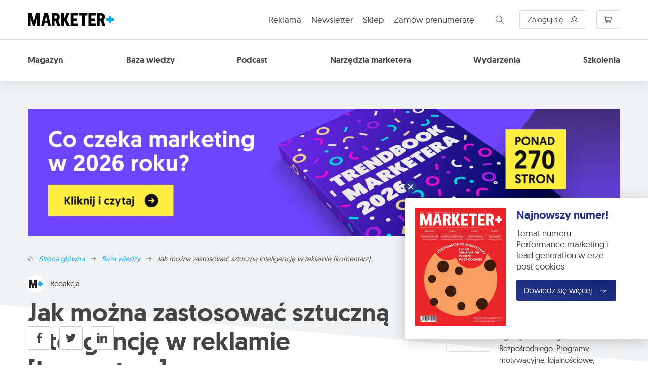

--- FILE ---
content_type: text/html; charset=UTF-8
request_url: https://marketerplus.pl/jak-mozna-zastosowac-sztuczna-inteligencje-w-reklamie-komentarz/
body_size: 31971
content:

<!DOCTYPE html>
<html lang="pl-PL">

<head>

    <meta charset="UTF-8">
    <meta http-equiv="X-UA-Compatible" content="IE=edge">
    <meta name="viewport" content="width=device-width, initial-scale=1">
    <meta name="description" content="To magazyn, w kt&oacute;rym ekspercką wiedzą dzielą się praktycy, na co dzień zajmujący się r&oacute;żnymi obszarami działalności marketingowej, sprzedażowej i biznesowej.">

    <meta name="theme-color" content="#283890">
    <meta name="color-scheme" content="only">

    <meta name='robots' content='index, follow, max-image-preview:large, max-snippet:-1, max-video-preview:-1' />
	<style>img:is([sizes="auto" i], [sizes^="auto," i]) { contain-intrinsic-size: 3000px 1500px }</style>
	<script>
//   set cookies
  let today = new Date();
  let expiry = new Date(today.getTime() + 30 * 24 * 3600 * 1000); // plus 30 days
  let expiryOld = new Date(today.getTime() - 30 * 24 * 3600 * 1000);
  
  function getCookie(name) {
    // Split cookie string and get all individual name=value pairs in an array
    let cookieArr = document.cookie.split(";");
    // Loop through the array elements
    for(let i = 0; i < cookieArr.length; i++) {
      let cookiePair = cookieArr[i].split("=");
      /* Removing whitespace at the beginning of the cookie name
      and compare it with the given string */
      if(name == cookiePair[0].trim()) {
        // Decode the cookie value and return
        return decodeURIComponent(cookiePair[1]);
      }
    } 
    // Return null if not found
    return null;
  }
// set variables to cookies
  let SavedGtagAdStorage = getCookie('ad_storage');
  let SavedGtagAdPersonalizationStorage = getCookie('ad_personalization_storage');
  let SavedGtagAdUserDataStorage = getCookie('ad_user_data_storage');
  let SavedGtagAnalyticsStorage = getCookie('analytics_storage');
  let SavedGtagFunctionalityStorage = getCookie('functionality_storage');
  let SavedGtagSecurityStorage = getCookie('security_storage');  

// Define dataLayer and the gtag function.
  window.dataLayer = window.dataLayer || [];
  function gtag(){dataLayer.push(arguments);}  
  gtag('consent', 'default', {
            'ad_storage': 'denied',
            'ad_user_data': 'denied',
            'ad_personalization': 'denied',
            'analytics_storage': 'denied',
            'functionality_storage': 'denied',
            'personalization_storage': 'denied',
            'security_storage': 'denied',
            'wait_for_update': 500
        });
  if(getCookie('consentmode_accepted')){        
        gtag('consent', 'update', {
            'ad_storage': SavedGtagAdStorage,
            'ad_user_data': SavedGtagAdUserDataStorage,
            'ad_personalization': SavedGtagAdPersonalizationStorage,      
            'analytics_storage': SavedGtagAnalyticsStorage,
            'functionality_storage': SavedGtagFunctionalityStorage,
            'personalization_storage': SavedGtagAdPersonalizationStorage,
            'security_storage': SavedGtagSecurityStorage
        });
        gtag('event', 'cookie_consent_update');
	  
        //custom url_passthrough
		if (SavedGtagAdStorage == 'denied' || SavedGtagAnalyticsStorage == 'denied') {
			gtag('set', 'url_passthrough', true);
		} else {
			gtag('set', 'url_passthrough', false);
		}

        if (SavedGtagAdStorage == 'denied') {
            gtag('set', 'ads_data_redaction', true);
        } else {
            gtag('set', 'ads_data_redaction', false);
        }
    } else {        
        gtag('set', 'url_passthrough', false);    
    }
	if (!SavedGtagAdStorage || SavedGtagAdStorage == 'denied') {
		document.cookie="_fbp=null; path=/; expires=" + expiryOld.toGMTString() + "; domain=."+window.location.hostname;
	}
</script>

<style>
/* cookies */
#cookies-baner input{
	-webkit-appearance: auto;
    -moz-appearance: auto;
	}
#cookies-baner #Capa_1 {
    fill: #29a9e1;
    width: 48px;
    height: 48px;
}
#cookies-overlay {
    position: fixed;
    top: 0;
    left: 0;
    right: 0;
    bottom: 0;
    background-color: rgba(0,0,0,.6);
    pointer-events: none;
    opacity: 0;
    z-index: 999999999;
}
#cookies-overlay.active{
    opacity: 1;
    pointer-events: all;
}
#cookies-baner-wrapper{
  display:none;
    position:fixed;
    top:0;
    display: flex;
    justify-content: center;
    align-items: center;
    max-width: 100%;
    width: 100%;
    height: 100%;
    margin: 0 auto;
    z-index:99999999999999;
}
#cookies-baner-wrapper p{
    color:#000;
    font-size:16px;
    font-weight: 400 !important;
}
#cookies-baner-wrapper .extendex-checkbox p {
    font-size:14px;
    font-weight: 400;
    text-transform: initial; 
    font-weight: 400 !important;
    margin: 0 0 15px 0 !important;
}
#cookies-baner-wrapper .cookies-baner{
    border-radius: 10px;
    background: #fff;
    position: relative;
    width: min(95%, 850px);
    border: 2px solid #29a9e1;
}
#cookies-baner-wrapper .cookies-baner.show-more-cookies{
    border-bottom-right-radius:0;
    z-index:9999999;
}
#cookies-baner-wrapper .cookies-baner-content{
    overflow:auto;
    max-height: 80vh;
}
#cookies-baner-wrapper h2{
    margin: 0 0 15px;
}
#cookies-baner-wrapper h6{
    margin: 0 0 10px 0 !important;
    font-size: 20px;
    color: #000;
    text-transform: initial;
}
#cookies-baner-wrapper a{
    text-decoration: none;
    color:#29a9e1;
}
#cookies-baner-wrapper .buttons, #cookies-baner-wrapper .extended-buttons{
    display: flex;
    justify-content: space-between;
    align-items: center;
}
#cookies-baner-wrapper .btn{
    min-width: 210px;
    letter-spacing: 0 !important;
    border: 1px solid #29a9e1;
    background: #29a9e1;
    color: #fff;
    padding: 16px 20px;
    margin: 5px 5px 0;
    font-size: 17px;
    font-weight: 400 !important;
    border-radius: 5px;
    line-height: 14px;
    text-align:center;
    cursor:pointer;
}

#cookies-baner-wrapper .btn:hover{
    color:#fff;
}
#cookies-baner-wrapper .btn-close{
    position: absolute;
    right: 10px;
    top: 5px;
    font-size: 27px;
    line-height: 1;
    padding:0px;
    border:none;
    background: none;
    color: #29a9e1;
    border-radius: 50%;
    margin:0;
    transform:rotate(45deg);
}
#cookies-baner-wrapper .btn-close:hover{
    color: #29a9e1;
}
#cookies-baner-wrapper .btn-color-reverse{
    background:#fff;
    color:#29a9e1 !important;
    font-weight:400;
    border-width:2px;
}
#cookies-baner-wrapper .btn-color-reverse:hover{
    color:#29a9e1;
}
#cookies-baner-wrapper .extendex-checkbox{
    display: flex;
    margin-bottom:10px;
    align-items: flex-start;
}
#cookies-baner-wrapper .extended-content{
    padding: 15px 0 0;
    border-top:1px solid #d9d9d9;
}
#cookies-baner-wrapper .cookies-baner-extended{
    display:none;
}
#cookies-baner-wrapper .show-more-cookies .cookies-baner-extended{
    display:block;
    padding:0 20px 20px;
}
#cookies-baner-wrapper .cookies-baner-main{
    padding:20px;
    background-color:#fff;
    border-bottom-left-radius:10px;
    border-bottom-right-radius:10px;
}
#cookies-baner-wrapper .show-more-cookies .cookies-baner-main .buttons{
    display:none;
}
#cookies-baner-wrapper .checkbox-text{
    margin-left:10px;
    font-weight:400;
    word-wrap: break-word;
    width: calc(100% - 30px);
}
#cookies-baner-wrapper .checkbox-text h6{
    font-size:20px;
    line-height:20px;
    margin-bottom:10px !important;
}
#cookies-baner-wrapper .checkbox-text p{
    font-size:16px;
    line-height:20px;
}
#cookies-baner-wrapper .extended-item{
    display:none;
}
#cookies-baner-wrapper .show-more-cookies .extended-item{
    display:block;
}

#cookies-baner-wrapper .cookies-baner-header{
    display:flex;
    align-items:center;
    padding:10px 20px;
    border-bottom:2px solid #29a9e1;
    background-color:#fff;
    border-top-left-radius:10px;
    border-top-right-radius:10px;
    z-index:999999;
}
#cookies-baner-wrapper .cookies-baner-header p{
    margin:0 0 0 20px;
    font-size:30px;
}

#cookies-baner-wrapper .cookies-baner-header-left {
    flex-direction: row;
    display: flex;
    width: 60%;
}
#cookies-baner-wrapper .cookies-baner-header-right {
    flex-direction: row;
    display: flex;
    width: 40%;
    justify-content: flex-end;
    align-self: middle;
}
#cookies-baner-wrapper .cookies-baner-header-left p {
    align-self: center;
}
#cookies-baner-wrapper .cookies-baner-header-right p {
    font-size: 16px !important;
    margin-right: 10px !important;
    line-height: 120%;
    align-self: center;
}
#cookies-baner-wrapper .cookies-baner-header-right .cookies-baner-icon {
    align-self: center;
}
#cookies-baner-wrapper .cookies-baner-main .buttons {
    margin-bottom: 0 !important;
}
@media only screen and (max-width: 768px){
    #cookies-baner-wrapper .buttons, #cookies-baner-wrapper .extended-buttons {
        flex-direction: column-reverse;
    }
    #cookies-baner-wrapper .cookies-baner-header{
        padding:10px;
    }
    #cookies-baner-wrapper .cookies-baner-header-left {
        flex-direction: row;
        display: flex;
        width: 50%;
    }
    #cookies-baner-wrapper .cookies-baner-header-right {
        flex-direction: row;
        display: flex;
        width: 50%;
        justify-content: flex-end;
    }
    #cookies-baner-wrapper  .cookies-baner-header-left p {
        font-size: 16px !important;
    }
    #cookies-baner-wrapper .cookies-baner-header-left img {
        width: 30px;
        height: 30px;
    }
        #cookies-baner-wrapper  .cookies-baner-header-right p {
        font-size: 10px !important;
        text-align: right;
    }
    #cookies-baner-wrapper  .cookies-baner-header-right img {
        width: 35px;
    }  
    #cookies-baner-wrapper .btn {
        margin-bottom: 5px;
        min-width: 250px;
		padding: 10px;
		font-size: 12px;
    }
    #cookies-baner-wrapper .row .buttons {
        margin-top: 20px;
        align-self: center;
    }
    body #cookies-baner-wrapper p, body #cookies-baner-wrapper .extendex-checkbox p {
        color: #000;
        font-size: 11px;
        line-height: 16px;
    }
}
@media only screen and (max-width: 420px){
    #cookies-baner-open{
        left:50%;
        transform:translatex(-50%);
        min-width:190px;
    }
    #cookies-baner-wrapper .buttons, #cookies-baner-wrapper .extended-buttons{
        flex-direction:column-reverse;
    }
    #cookies-baner-wrapper .btn{
        min-width:165px;
    }
}
#cookies-baner-wrapper .cookies-baner-header-left p{
    line-height: 120%;
    font-size: 28px;
}
@media only screen and (max-width: 768px){ 
    #cookies-baner-wrapper .cookies-baner-header-left p{
        line-height: 120%;
        font-size: 15px !important;
    }
}
</style>
<!-- cookies end DevaGroup -->


	<!-- This site is optimized with the Yoast SEO plugin v26.4 - https://yoast.com/wordpress/plugins/seo/ -->
	<title>Jak można zastosować sztuczną inteligencję w reklamie [komentarz] - Marketer+ przewodnik po marketingu</title>
	<meta name="description" content="Znaczenie sztucznej inteligencji (AI) wzrasta. Dowiedz się, jakie może ona znaleźć komercyjne zastosowanie w reklamie." />
	<link rel="canonical" href="https://marketerplus.pl/jak-mozna-zastosowac-sztuczna-inteligencje-w-reklamie-komentarz/" />
	<meta property="og:locale" content="pl_PL" />
	<meta property="og:type" content="article" />
	<meta property="og:title" content="Jak można zastosować sztuczną inteligencję w reklamie [komentarz] - Marketer+ przewodnik po marketingu" />
	<meta property="og:description" content="Znaczenie sztucznej inteligencji (AI) wzrasta. Dowiedz się, jakie może ona znaleźć komercyjne zastosowanie w reklamie." />
	<meta property="og:url" content="https://marketerplus.pl/jak-mozna-zastosowac-sztuczna-inteligencje-w-reklamie-komentarz/" />
	<meta property="og:site_name" content="Marketer+ przewodnik po marketingu" />
	<meta property="article:publisher" content="https://www.facebook.com/marketerplus/" />
	<meta property="article:published_time" content="2022-10-24T10:00:47+00:00" />
	<meta property="article:modified_time" content="2023-04-26T09:43:25+00:00" />
	<meta property="og:image" content="https://marketerplus.pl/wp-content/uploads/2022/10/dominika-kaczorowska-spychalska.png" />
	<meta property="og:image:width" content="750" />
	<meta property="og:image:height" content="400" />
	<meta property="og:image:type" content="image/png" />
	<meta name="author" content="Redakcja" />
	<meta name="twitter:card" content="summary_large_image" />
	<meta name="twitter:creator" content="@magazynmarketer" />
	<meta name="twitter:site" content="@magazynmarketer" />
	<script type="application/ld+json" class="yoast-schema-graph">{"@context":"https://schema.org","@graph":[{"@type":"Article","@id":"https://marketerplus.pl/jak-mozna-zastosowac-sztuczna-inteligencje-w-reklamie-komentarz/#article","isPartOf":{"@id":"https://marketerplus.pl/jak-mozna-zastosowac-sztuczna-inteligencje-w-reklamie-komentarz/"},"author":[{"@id":"https://marketerplus.pl/#/schema/person/f7c48de256c962c654d9ffa607eaa372"}],"headline":"Jak można zastosować sztuczną inteligencję w reklamie [komentarz]","datePublished":"2022-10-24T10:00:47+00:00","dateModified":"2023-04-26T09:43:25+00:00","mainEntityOfPage":{"@id":"https://marketerplus.pl/jak-mozna-zastosowac-sztuczna-inteligencje-w-reklamie-komentarz/"},"wordCount":522,"publisher":{"@id":"https://marketerplus.pl/#organization"},"image":{"@id":"https://marketerplus.pl/jak-mozna-zastosowac-sztuczna-inteligencje-w-reklamie-komentarz/#primaryimage"},"thumbnailUrl":"https://marketerplus.pl/wp-content/uploads/2022/10/dominika-kaczorowska-spychalska.png","keywords":["AI Advertising","AI w reklamie","Dominika Kaczorowska-Spychalska","marketing","reklama","sztuczna inteligencja"],"articleSection":["Artykuł"],"inLanguage":"pl-PL"},{"@type":"WebPage","@id":"https://marketerplus.pl/jak-mozna-zastosowac-sztuczna-inteligencje-w-reklamie-komentarz/","url":"https://marketerplus.pl/jak-mozna-zastosowac-sztuczna-inteligencje-w-reklamie-komentarz/","name":"Jak można zastosować sztuczną inteligencję w reklamie [komentarz] - Marketer+ przewodnik po marketingu","isPartOf":{"@id":"https://marketerplus.pl/#website"},"primaryImageOfPage":{"@id":"https://marketerplus.pl/jak-mozna-zastosowac-sztuczna-inteligencje-w-reklamie-komentarz/#primaryimage"},"image":{"@id":"https://marketerplus.pl/jak-mozna-zastosowac-sztuczna-inteligencje-w-reklamie-komentarz/#primaryimage"},"thumbnailUrl":"https://marketerplus.pl/wp-content/uploads/2022/10/dominika-kaczorowska-spychalska.png","datePublished":"2022-10-24T10:00:47+00:00","dateModified":"2023-04-26T09:43:25+00:00","description":"Znaczenie sztucznej inteligencji (AI) wzrasta. Dowiedz się, jakie może ona znaleźć komercyjne zastosowanie w reklamie.","breadcrumb":{"@id":"https://marketerplus.pl/jak-mozna-zastosowac-sztuczna-inteligencje-w-reklamie-komentarz/#breadcrumb"},"inLanguage":"pl-PL","potentialAction":[{"@type":"ReadAction","target":["https://marketerplus.pl/jak-mozna-zastosowac-sztuczna-inteligencje-w-reklamie-komentarz/"]}]},{"@type":"ImageObject","inLanguage":"pl-PL","@id":"https://marketerplus.pl/jak-mozna-zastosowac-sztuczna-inteligencje-w-reklamie-komentarz/#primaryimage","url":"https://marketerplus.pl/wp-content/uploads/2022/10/dominika-kaczorowska-spychalska.png","contentUrl":"https://marketerplus.pl/wp-content/uploads/2022/10/dominika-kaczorowska-spychalska.png","width":750,"height":400,"caption":"dr Dominika Kaczorowska-Spychalska"},{"@type":"BreadcrumbList","@id":"https://marketerplus.pl/jak-mozna-zastosowac-sztuczna-inteligencje-w-reklamie-komentarz/#breadcrumb","itemListElement":[{"@type":"ListItem","position":1,"name":"Tu jesteś","item":"https://marketerplus.pl/"},{"@type":"ListItem","position":2,"name":"Artykuł","item":"https://marketerplus.pl/kategoria/artykuly/"},{"@type":"ListItem","position":3,"name":"Jak można zastosować sztuczną inteligencję w reklamie [komentarz]"}]},{"@type":"WebSite","@id":"https://marketerplus.pl/#website","url":"https://marketerplus.pl/","name":"Marketer+ przewodnik po marketingu","description":"To magazyn, w kt&oacute;rym ekspercką wiedzą dzielą się praktycy, na co dzień zajmujący się r&oacute;żnymi obszarami działalności marketingowej, sprzedażowej i biznesowej.","publisher":{"@id":"https://marketerplus.pl/#organization"},"potentialAction":[{"@type":"SearchAction","target":{"@type":"EntryPoint","urlTemplate":"https://marketerplus.pl/?s={search_term_string}"},"query-input":{"@type":"PropertyValueSpecification","valueRequired":true,"valueName":"search_term_string"}}],"inLanguage":"pl-PL"},{"@type":"Organization","@id":"https://marketerplus.pl/#organization","name":"Grupa Marketer Spółka Jawna","url":"https://marketerplus.pl/","logo":{"@type":"ImageObject","inLanguage":"pl-PL","@id":"https://marketerplus.pl/#/schema/logo/image/","url":"https://marketerplus.pl/wp-content/uploads/2018/05/logo-MARKETERPLUS-patron-medialny2.jpg","contentUrl":"https://marketerplus.pl/wp-content/uploads/2018/05/logo-MARKETERPLUS-patron-medialny2.jpg","width":608,"height":149,"caption":"Grupa Marketer Spółka Jawna"},"image":{"@id":"https://marketerplus.pl/#/schema/logo/image/"},"sameAs":["https://www.facebook.com/marketerplus/","https://x.com/magazynmarketer","https://www.instagram.com/marketerplus/","https://www.linkedin.com/company/marketer-/?originalSubdomain=pl"]},{"@type":"Person","@id":"https://marketerplus.pl/#/schema/person/f7c48de256c962c654d9ffa607eaa372","name":"Redakcja","image":{"@type":"ImageObject","inLanguage":"pl-PL","@id":"https://marketerplus.pl/#/schema/person/image/c195ee17c6e32efb15839ef3cce23722","url":"https://secure.gravatar.com/avatar/af738192d457ea8eccca857d291ef1363865e4aa405c482d2560b8d5e75d6dbf?s=96&d=mm&r=g","contentUrl":"https://secure.gravatar.com/avatar/af738192d457ea8eccca857d291ef1363865e4aa405c482d2560b8d5e75d6dbf?s=96&d=mm&r=g","caption":"Redakcja"},"sameAs":["https://marketerplus.pl"],"url":"https://marketerplus.pl/autor/redakcja/"}]}</script>
	<!-- / Yoast SEO plugin. -->


<link rel="alternate" type="application/rss+xml" title="Marketer+ przewodnik po marketingu &raquo; Jak można zastosować sztuczną inteligencję w reklamie [komentarz] Kanał z komentarzami" href="https://marketerplus.pl/jak-mozna-zastosowac-sztuczna-inteligencje-w-reklamie-komentarz/feed/" />
<style id='classic-theme-styles-inline-css' type='text/css'>
/*! This file is auto-generated */
.wp-block-button__link{color:#fff;background-color:#32373c;border-radius:9999px;box-shadow:none;text-decoration:none;padding:calc(.667em + 2px) calc(1.333em + 2px);font-size:1.125em}.wp-block-file__button{background:#32373c;color:#fff;text-decoration:none}
</style>
<style id='co-authors-plus-coauthors-style-inline-css' type='text/css'>
.wp-block-co-authors-plus-coauthors.is-layout-flow [class*=wp-block-co-authors-plus]{display:inline}

</style>
<style id='co-authors-plus-avatar-style-inline-css' type='text/css'>
.wp-block-co-authors-plus-avatar :where(img){height:auto;max-width:100%;vertical-align:bottom}.wp-block-co-authors-plus-coauthors.is-layout-flow .wp-block-co-authors-plus-avatar :where(img){vertical-align:middle}.wp-block-co-authors-plus-avatar:is(.alignleft,.alignright){display:table}.wp-block-co-authors-plus-avatar.aligncenter{display:table;margin-inline:auto}

</style>
<style id='co-authors-plus-image-style-inline-css' type='text/css'>
.wp-block-co-authors-plus-image{margin-bottom:0}.wp-block-co-authors-plus-image :where(img){height:auto;max-width:100%;vertical-align:bottom}.wp-block-co-authors-plus-coauthors.is-layout-flow .wp-block-co-authors-plus-image :where(img){vertical-align:middle}.wp-block-co-authors-plus-image:is(.alignfull,.alignwide) :where(img){width:100%}.wp-block-co-authors-plus-image:is(.alignleft,.alignright){display:table}.wp-block-co-authors-plus-image.aligncenter{display:table;margin-inline:auto}

</style>
<style id='safe-svg-svg-icon-style-inline-css' type='text/css'>
.safe-svg-cover{text-align:center}.safe-svg-cover .safe-svg-inside{display:inline-block;max-width:100%}.safe-svg-cover svg{fill:currentColor;height:100%;max-height:100%;max-width:100%;width:100%}

</style>
<style id='wppb-edit-profile-style-inline-css' type='text/css'>


</style>
<style id='wppb-login-style-inline-css' type='text/css'>


</style>
<style id='wppb-recover-password-style-inline-css' type='text/css'>


</style>
<style id='wppb-register-style-inline-css' type='text/css'>


</style>
<style id='global-styles-inline-css' type='text/css'>
:root{--wp--preset--aspect-ratio--square: 1;--wp--preset--aspect-ratio--4-3: 4/3;--wp--preset--aspect-ratio--3-4: 3/4;--wp--preset--aspect-ratio--3-2: 3/2;--wp--preset--aspect-ratio--2-3: 2/3;--wp--preset--aspect-ratio--16-9: 16/9;--wp--preset--aspect-ratio--9-16: 9/16;--wp--preset--color--black: #000000;--wp--preset--color--cyan-bluish-gray: #abb8c3;--wp--preset--color--white: #ffffff;--wp--preset--color--pale-pink: #f78da7;--wp--preset--color--vivid-red: #cf2e2e;--wp--preset--color--luminous-vivid-orange: #ff6900;--wp--preset--color--luminous-vivid-amber: #fcb900;--wp--preset--color--light-green-cyan: #7bdcb5;--wp--preset--color--vivid-green-cyan: #00d084;--wp--preset--color--pale-cyan-blue: #8ed1fc;--wp--preset--color--vivid-cyan-blue: #0693e3;--wp--preset--color--vivid-purple: #9b51e0;--wp--preset--gradient--vivid-cyan-blue-to-vivid-purple: linear-gradient(135deg,rgba(6,147,227,1) 0%,rgb(155,81,224) 100%);--wp--preset--gradient--light-green-cyan-to-vivid-green-cyan: linear-gradient(135deg,rgb(122,220,180) 0%,rgb(0,208,130) 100%);--wp--preset--gradient--luminous-vivid-amber-to-luminous-vivid-orange: linear-gradient(135deg,rgba(252,185,0,1) 0%,rgba(255,105,0,1) 100%);--wp--preset--gradient--luminous-vivid-orange-to-vivid-red: linear-gradient(135deg,rgba(255,105,0,1) 0%,rgb(207,46,46) 100%);--wp--preset--gradient--very-light-gray-to-cyan-bluish-gray: linear-gradient(135deg,rgb(238,238,238) 0%,rgb(169,184,195) 100%);--wp--preset--gradient--cool-to-warm-spectrum: linear-gradient(135deg,rgb(74,234,220) 0%,rgb(151,120,209) 20%,rgb(207,42,186) 40%,rgb(238,44,130) 60%,rgb(251,105,98) 80%,rgb(254,248,76) 100%);--wp--preset--gradient--blush-light-purple: linear-gradient(135deg,rgb(255,206,236) 0%,rgb(152,150,240) 100%);--wp--preset--gradient--blush-bordeaux: linear-gradient(135deg,rgb(254,205,165) 0%,rgb(254,45,45) 50%,rgb(107,0,62) 100%);--wp--preset--gradient--luminous-dusk: linear-gradient(135deg,rgb(255,203,112) 0%,rgb(199,81,192) 50%,rgb(65,88,208) 100%);--wp--preset--gradient--pale-ocean: linear-gradient(135deg,rgb(255,245,203) 0%,rgb(182,227,212) 50%,rgb(51,167,181) 100%);--wp--preset--gradient--electric-grass: linear-gradient(135deg,rgb(202,248,128) 0%,rgb(113,206,126) 100%);--wp--preset--gradient--midnight: linear-gradient(135deg,rgb(2,3,129) 0%,rgb(40,116,252) 100%);--wp--preset--font-size--small: 13px;--wp--preset--font-size--medium: 20px;--wp--preset--font-size--large: 36px;--wp--preset--font-size--x-large: 42px;--wp--preset--spacing--20: 0.44rem;--wp--preset--spacing--30: 0.67rem;--wp--preset--spacing--40: 1rem;--wp--preset--spacing--50: 1.5rem;--wp--preset--spacing--60: 2.25rem;--wp--preset--spacing--70: 3.38rem;--wp--preset--spacing--80: 5.06rem;--wp--preset--shadow--natural: 6px 6px 9px rgba(0, 0, 0, 0.2);--wp--preset--shadow--deep: 12px 12px 50px rgba(0, 0, 0, 0.4);--wp--preset--shadow--sharp: 6px 6px 0px rgba(0, 0, 0, 0.2);--wp--preset--shadow--outlined: 6px 6px 0px -3px rgba(255, 255, 255, 1), 6px 6px rgba(0, 0, 0, 1);--wp--preset--shadow--crisp: 6px 6px 0px rgba(0, 0, 0, 1);}:where(.is-layout-flex){gap: 0.5em;}:where(.is-layout-grid){gap: 0.5em;}body .is-layout-flex{display: flex;}.is-layout-flex{flex-wrap: wrap;align-items: center;}.is-layout-flex > :is(*, div){margin: 0;}body .is-layout-grid{display: grid;}.is-layout-grid > :is(*, div){margin: 0;}:where(.wp-block-columns.is-layout-flex){gap: 2em;}:where(.wp-block-columns.is-layout-grid){gap: 2em;}:where(.wp-block-post-template.is-layout-flex){gap: 1.25em;}:where(.wp-block-post-template.is-layout-grid){gap: 1.25em;}.has-black-color{color: var(--wp--preset--color--black) !important;}.has-cyan-bluish-gray-color{color: var(--wp--preset--color--cyan-bluish-gray) !important;}.has-white-color{color: var(--wp--preset--color--white) !important;}.has-pale-pink-color{color: var(--wp--preset--color--pale-pink) !important;}.has-vivid-red-color{color: var(--wp--preset--color--vivid-red) !important;}.has-luminous-vivid-orange-color{color: var(--wp--preset--color--luminous-vivid-orange) !important;}.has-luminous-vivid-amber-color{color: var(--wp--preset--color--luminous-vivid-amber) !important;}.has-light-green-cyan-color{color: var(--wp--preset--color--light-green-cyan) !important;}.has-vivid-green-cyan-color{color: var(--wp--preset--color--vivid-green-cyan) !important;}.has-pale-cyan-blue-color{color: var(--wp--preset--color--pale-cyan-blue) !important;}.has-vivid-cyan-blue-color{color: var(--wp--preset--color--vivid-cyan-blue) !important;}.has-vivid-purple-color{color: var(--wp--preset--color--vivid-purple) !important;}.has-black-background-color{background-color: var(--wp--preset--color--black) !important;}.has-cyan-bluish-gray-background-color{background-color: var(--wp--preset--color--cyan-bluish-gray) !important;}.has-white-background-color{background-color: var(--wp--preset--color--white) !important;}.has-pale-pink-background-color{background-color: var(--wp--preset--color--pale-pink) !important;}.has-vivid-red-background-color{background-color: var(--wp--preset--color--vivid-red) !important;}.has-luminous-vivid-orange-background-color{background-color: var(--wp--preset--color--luminous-vivid-orange) !important;}.has-luminous-vivid-amber-background-color{background-color: var(--wp--preset--color--luminous-vivid-amber) !important;}.has-light-green-cyan-background-color{background-color: var(--wp--preset--color--light-green-cyan) !important;}.has-vivid-green-cyan-background-color{background-color: var(--wp--preset--color--vivid-green-cyan) !important;}.has-pale-cyan-blue-background-color{background-color: var(--wp--preset--color--pale-cyan-blue) !important;}.has-vivid-cyan-blue-background-color{background-color: var(--wp--preset--color--vivid-cyan-blue) !important;}.has-vivid-purple-background-color{background-color: var(--wp--preset--color--vivid-purple) !important;}.has-black-border-color{border-color: var(--wp--preset--color--black) !important;}.has-cyan-bluish-gray-border-color{border-color: var(--wp--preset--color--cyan-bluish-gray) !important;}.has-white-border-color{border-color: var(--wp--preset--color--white) !important;}.has-pale-pink-border-color{border-color: var(--wp--preset--color--pale-pink) !important;}.has-vivid-red-border-color{border-color: var(--wp--preset--color--vivid-red) !important;}.has-luminous-vivid-orange-border-color{border-color: var(--wp--preset--color--luminous-vivid-orange) !important;}.has-luminous-vivid-amber-border-color{border-color: var(--wp--preset--color--luminous-vivid-amber) !important;}.has-light-green-cyan-border-color{border-color: var(--wp--preset--color--light-green-cyan) !important;}.has-vivid-green-cyan-border-color{border-color: var(--wp--preset--color--vivid-green-cyan) !important;}.has-pale-cyan-blue-border-color{border-color: var(--wp--preset--color--pale-cyan-blue) !important;}.has-vivid-cyan-blue-border-color{border-color: var(--wp--preset--color--vivid-cyan-blue) !important;}.has-vivid-purple-border-color{border-color: var(--wp--preset--color--vivid-purple) !important;}.has-vivid-cyan-blue-to-vivid-purple-gradient-background{background: var(--wp--preset--gradient--vivid-cyan-blue-to-vivid-purple) !important;}.has-light-green-cyan-to-vivid-green-cyan-gradient-background{background: var(--wp--preset--gradient--light-green-cyan-to-vivid-green-cyan) !important;}.has-luminous-vivid-amber-to-luminous-vivid-orange-gradient-background{background: var(--wp--preset--gradient--luminous-vivid-amber-to-luminous-vivid-orange) !important;}.has-luminous-vivid-orange-to-vivid-red-gradient-background{background: var(--wp--preset--gradient--luminous-vivid-orange-to-vivid-red) !important;}.has-very-light-gray-to-cyan-bluish-gray-gradient-background{background: var(--wp--preset--gradient--very-light-gray-to-cyan-bluish-gray) !important;}.has-cool-to-warm-spectrum-gradient-background{background: var(--wp--preset--gradient--cool-to-warm-spectrum) !important;}.has-blush-light-purple-gradient-background{background: var(--wp--preset--gradient--blush-light-purple) !important;}.has-blush-bordeaux-gradient-background{background: var(--wp--preset--gradient--blush-bordeaux) !important;}.has-luminous-dusk-gradient-background{background: var(--wp--preset--gradient--luminous-dusk) !important;}.has-pale-ocean-gradient-background{background: var(--wp--preset--gradient--pale-ocean) !important;}.has-electric-grass-gradient-background{background: var(--wp--preset--gradient--electric-grass) !important;}.has-midnight-gradient-background{background: var(--wp--preset--gradient--midnight) !important;}.has-small-font-size{font-size: var(--wp--preset--font-size--small) !important;}.has-medium-font-size{font-size: var(--wp--preset--font-size--medium) !important;}.has-large-font-size{font-size: var(--wp--preset--font-size--large) !important;}.has-x-large-font-size{font-size: var(--wp--preset--font-size--x-large) !important;}
:where(.wp-block-post-template.is-layout-flex){gap: 1.25em;}:where(.wp-block-post-template.is-layout-grid){gap: 1.25em;}
:where(.wp-block-columns.is-layout-flex){gap: 2em;}:where(.wp-block-columns.is-layout-grid){gap: 2em;}
:root :where(.wp-block-pullquote){font-size: 1.5em;line-height: 1.6;}
</style>
<link rel='stylesheet' id='blog-css' href='https://marketerplus.pl/wp-content/themes/marketer-theme/assets/css/blog.css?ver=6.7' type='text/css' media='' />
<link rel='stylesheet' id='searchwp-forms-css' href='https://marketerplus.pl/wp-content/plugins/searchwp/assets/css/frontend/search-forms.css?ver=4.3.17' type='text/css' media='all' />
<script type="text/javascript" src="https://marketerplus.pl/wp-includes/js/jquery/jquery.min.js?ver=3.7.1" id="jquery-core-js"></script>
<link rel="https://api.w.org/" href="https://marketerplus.pl/wp-json/" /><link rel="alternate" title="JSON" type="application/json" href="https://marketerplus.pl/wp-json/wp/v2/posts/53993" /><link rel="alternate" title="oEmbed (JSON)" type="application/json+oembed" href="https://marketerplus.pl/wp-json/oembed/1.0/embed?url=https%3A%2F%2Fmarketerplus.pl%2Fjak-mozna-zastosowac-sztuczna-inteligencje-w-reklamie-komentarz%2F" />
<link rel="alternate" title="oEmbed (XML)" type="text/xml+oembed" href="https://marketerplus.pl/wp-json/oembed/1.0/embed?url=https%3A%2F%2Fmarketerplus.pl%2Fjak-mozna-zastosowac-sztuczna-inteligencje-w-reklamie-komentarz%2F&#038;format=xml" />

<!-- This site is using AdRotate Professional v5.12.3 to display their advertisements - https://ajdg.solutions/ -->
<!-- AdRotate CSS -->
<style type="text/css" media="screen">
	.g { margin:0px; padding:0px; overflow:hidden; line-height:1; zoom:1; }
	.g img { height:auto; }
	.g-col { position:relative; float:left; }
	.g-col:first-child { margin-left: 0; }
	.g-col:last-child { margin-right: 0; }
	.woocommerce-page .g, .bbpress-wrapper .g { margin: 20px auto; clear:both; }
	@media only screen and (max-width: 480px) {
		.g-col, .g-dyn, .g-single { width:100%; margin-left:0; margin-right:0; }
		.woocommerce-page .g, .bbpress-wrapper .g { margin: 10px auto; }
	}
.ajdg_bnnrwidgets, .ajdg_grpwidgets { overflow:hidden; padding:0; }
.xmfnlinlfv, .yihehclvlc { overflow:hidden; padding:0; }
</style>
<!-- /AdRotate CSS -->


<!--BEGIN: TRACKING CODE MANAGER (v2.5.0) BY INTELLYWP.COM IN HEAD//-->
<meta name="google-site-verification" content="Z3NKBcI2l2i5lsBy7ADha5cfG9V2XYWFV_yjz4Lpn6k" />
<!-- Google Tag Manager -->
<script>(function(w,d,s,l,i){w[l]=w[l]||[];w[l].push({'gtm.start':
new Date().getTime(),event:'gtm.js'});var f=d.getElementsByTagName(s)[0],
j=d.createElement(s),dl=l!='dataLayer'?'&l='+l:'';j.async=true;j.src=
'https://www.googletagmanager.com/gtm.js?id='+i+dl;f.parentNode.insertBefore(j,f);
})(window,document,'script','dataLayer','GTM-TVQVR4M');</script>
<!-- End Google Tag Manager -->
<!--END: https://wordpress.org/plugins/tracking-code-manager IN HEAD//--><link rel="icon" href="https://marketerplus.pl/wp-content/uploads/2017/01/cropped-mplus_fav-1-32x32.png" sizes="32x32" />
<link rel="icon" href="https://marketerplus.pl/wp-content/uploads/2017/01/cropped-mplus_fav-1-192x192.png" sizes="192x192" />
<link rel="apple-touch-icon" href="https://marketerplus.pl/wp-content/uploads/2017/01/cropped-mplus_fav-1-180x180.png" />
<meta name="msapplication-TileImage" content="https://marketerplus.pl/wp-content/uploads/2017/01/cropped-mplus_fav-1-270x270.png" />
		<style type="text/css" id="wp-custom-css">
			.video-full-width {
    position: relative;
    padding-top: 56.25%; 
    max-width: 100%;
    height: 0;
	margin-bottom: 23px;
}
.video-full-width iframe {
    position: absolute;
    top: 0;
    left: 0;
    width: 100%;
	height: 100%;
}


/* deva cookies baner */
.cookies-baner-open-content{
	display: inline;
  background: linear-gradient(transparent calc(100% - 1px), #283890 10px) no-repeat;
  background-size: 0% 100%;
cursor:pointer;
	-webkit-transition: background-size 600ms, opacity 300ms;
  transition: background-size 600ms, opacity 300ms;
}
.cookies-baner-open-content:hover{
	color: #283890;
  background-size: 100% 100%;
}
.footer-strap__left-wrapper{
	display:flex;
	gap:5px;
}
fieldset.hidden-fields-container {
	border-color: transparent!important;
}		</style>
		
</head>

<body class="wp-singular post-template-default single single-post postid-53993 single-format-standard wp-theme-marketer-theme">
    <script type="text/javascript" data-cookieconsent="ignore">
/* <![CDATA[ */
(function(window,document,dataLayerName,id){
window[dataLayerName]=window[dataLayerName]||[],window[dataLayerName].push({start:(new Date).getTime(),event:"stg.start"});var scripts=document.getElementsByTagName('script')[0],tags=document.createElement('script');
function stgCreateCookie(a,b,c){var d="";if(c){var e=new Date;e.setTime(e.getTime()+24*c*60*60*1e3),d=";expires="+e.toUTCString()}document.cookie=a+"="+b+d+";path=/"}
var isStgDebug=(window.location.href.match("stg_debug")||document.cookie.match("stg_debug"))&&!window.location.href.match("stg_disable_debug");stgCreateCookie("stg_debug",isStgDebug?1:"",isStgDebug?14:-1);
var qP=[];dataLayerName!=="dataLayer"&&qP.push("data_layer_name="+dataLayerName),isStgDebug&&qP.push("stg_debug");var qPString=qP.length>0?("?"+qP.join("&")):"";
tags.async=!0,tags.src="https://marketerplus.containers.piwik.pro/"+id+".js"+qPString,scripts.parentNode.insertBefore(tags,scripts);
!function(a,n,i){a[n]=a[n]||{};for(var c=0;c<i.length;c++)!function(i){a[n][i]=a[n][i]||{},a[n][i].api=a[n][i].api||function(){var a=[].slice.call(arguments,0);"string"==typeof a[0]&&window[dataLayerName].push({event:n+"."+i+":"+a[0],parameters:[].slice.call(arguments,1)})}}(i[c])}(window,"ppms",["tm","cm"]);
})(window,document,'dataLayer','3fdb3f7f-0983-4b66-b70e-082d5c452e95');
/* ]]> */
</script>

<!--BEGIN: TRACKING CODE MANAGER (v2.5.0) BY INTELLYWP.COM IN BODY//-->
<!-- Google Tag Manager (noscript) -->
<noscript><iframe src="https://www.googletagmanager.com/ns.html?id=GTM-TVQVR4M" height="0" width="0"></iframe></noscript>
<!-- End Google Tag Manager (noscript) -->
<!--END: https://wordpress.org/plugins/tracking-code-manager IN BODY//-->    <header class="header">
        
<nav class="nav">

    
    <section class="nav__top">

                    <div class="nav__ad nav__ad--desktop" id="folded-ad">

                <button class="nav__ad-button button button--small-font button--secondary button--white" id="folded-ad-button" aria-label="Zmień format reklamy (na większą lub mniejszą).">
                    Rozwiń
                </button>

                <figure class="nav__single-ad nav__single-ad--small" id="small-folded-ad">
                    <!-- Brak banerów, są wyłączone lub brak ich tej lokalizacji! -->                </figure>
                <figure class="nav__single-ad nav__single-ad--big" id="big-folded-ad">
                    <!-- Brak banerów, są wyłączone lub brak ich tej lokalizacji! -->                </figure>

            </div>
        
                    <div class="nav__ad nav__ad--mobile">
                <!-- Brak banerów, są wyłączone lub brak ich tej lokalizacji! -->            </div>
        
        <div class="nav__elements wrapper wrapper--flex wrapper--space-between wrapper--nav wrapper--middle">

            <a href="https://marketerplus.pl" class="brand opacity">
            
                <img class="brand__logo" src="https://marketerplus.pl/wp-content/uploads/2020/06/marketerplus.svg" alt="">

                <span class="nav__name hidden">
                    Marketer+ przewodnik po marketingu                <//span>

            </a>
            
            <div class="nav__items">

                <ul class="nav-items nav-items--top pseudolist"><li class="nav-items__item  nav-items__item--12"><a href="https://marketerplus.pl/reklama/" class="nav-items__link">Reklama</a></li>
<li class="nav-items__item  nav-items__item--13"><a href="https://marketerplus.pl/newsletter/" class="nav-items__link">Newsletter</a></li>
<li class="nav-items__item  nav-items__item--36697"><a target="_blank" href="https://sklep.marketerplus.pl/" class="nav-items__link">Sklep</a></li>
<li class="nav-items__item  nav-items__item--36698"><a target="_blank" href="https://sklep.marketerplus.pl/kategoria/prenumeraty" class="nav-items__link">Zamów prenumeratę</a></li>
</ul>
                <div class="nav__buttons">

                    <button class="button button--nav button--opacity nav__search" id="search-button">
                        <?xml version="1.0"?>
<svg xmlns="http://www.w3.org/2000/svg" id="Layer_1" enable-background="new 0 0 128 128" height="512px" viewBox="0 0 128 128" width="512px"><g><path id="Search" d="m118.828 113.172-29.036-29.037c6.366-7.633 10.208-17.441 10.208-28.135 0-24.262-19.738-44-44-44s-44 19.738-44 44 19.738 44 44 44c10.694 0 20.502-3.842 28.135-10.208l29.037 29.037c.781.781 1.805 1.172 2.828 1.172s2.047-.391 2.828-1.172c1.563-1.563 1.563-4.095 0-5.657zm-98.828-57.172c0-19.85 16.148-36 36-36s36 16.15 36 36-16.148 36-36 36-36-16.15-36-36z" data-original="#000000" class="active-path" data-old_color="#000000" fill="#6D6D6D"/></g> </svg>
                    </button>

                    
                        <a href="https://marketerplus.pl/zaloguj-sie/" class="button button--nav button--opacity button--secondary nav__login" id="login-button">

                            <span class="nav__login-text">
                                Zaloguj się                            </span>

                            <svg xmlns="http://www.w3.org/2000/svg" viewBox="0 0 509.6 509.6"><path d="M344 334.96a228.32 228.32 0 0053.76-148.16c0-79.529-64.471-144-144-144s-144 64.471-144 144a228.32 228.32 0 0053.6 148.16A237.76 237.76 0 000 446.96l27.36 16c36.03-60.156 100.156-97.885 170.24-100.16 34.496 20.585 77.504 20.585 112 0 71.505 2.718 136.593 42 172.32 104l27.68-16A240.003 240.003 0 00344 334.96zm-90.24 16.48c-75.2 0-115.2-96.32-115.2-164.64 0-63.623 51.577-115.2 115.2-115.2 63.623 0 115.2 51.577 115.2 115.2 0 68.96-40 164.64-115.2 164.64z"/></svg>

                        </a>
                        
                    
                    <a href="https://sklep.marketerplus.pl/" class="button button--nav button--opacity button--secondary" target="_blank">
                        <?xml version="1.0"?>
<svg xmlns="http://www.w3.org/2000/svg" id="Layer_1" enable-background="new 0 0 511.343 511.343" height="512px" viewBox="0 0 511.343 511.343" width="512px"><g><path d="m490.334 106.668h-399.808l-5.943-66.207c-.972-10.827-10.046-19.123-20.916-19.123h-42.667c-11.598 0-21 9.402-21 21s9.402 21 21 21h23.468c12.825 142.882-20.321-226.415 24.153 269.089 1.714 19.394 12.193 40.439 30.245 54.739-32.547 41.564-2.809 102.839 50.134 102.839 43.942 0 74.935-43.826 59.866-85.334h114.936c-15.05 41.455 15.876 85.334 59.866 85.334 35.106 0 63.667-28.561 63.667-63.667s-28.561-63.667-63.667-63.667h-234.526c-15.952 0-29.853-9.624-35.853-23.646l335.608-19.724c9.162-.538 16.914-6.966 19.141-15.87l42.67-170.67c3.308-13.234-6.71-26.093-20.374-26.093zm-341.334 341.337c-11.946 0-21.666-9.72-21.666-21.667s9.72-21.667 21.666-21.667c11.947 0 21.667 9.72 21.667 21.667s-9.72 21.667-21.667 21.667zm234.667 0c-11.947 0-21.667-9.72-21.667-21.667s9.72-21.667 21.667-21.667 21.667 9.72 21.667 21.667-9.72 21.667-21.667 21.667zm47.366-169.726-323.397 19.005-13.34-148.617h369.142z" data-original="#000000" class="active-path" data-old_color="#000000" fill="#6D6D6D"/></g> </svg>
                    </a>

                    <button class="nav__hamburger-container" type="button" aria-label="Wysuń nawigację">
                        <span class="nav__hamburger" tabindex="-1">
                            <span class="nav__hamburger-bar"></span>
                        </span>
                    </button>

                </div>

                
       
            </div>
                
        </div>
    </section>

    <section class="nav__bottom">
        <div class="wrapper">

            <ul class="nav-items nav-items--bottom pseudolist"><li class="nav-items__item  nav-items__item--58"><a href="https://marketerplus.pl/wszystkie-wydania/" class="nav-items__link">Magazyn</a></li>
<li class="nav-items__item  nav-items__item--25"><a href="https://marketerplus.pl/baza-wiedzy/" class="nav-items__link">Baza wiedzy</a></li>
<li class="nav-items__item  nav-items__item--63616"><a href="https://marketerplus.pl/podcast" class="nav-items__link">Podcast</a></li>
<li class="nav-items__item  nav-items__item--28"><a href="https://marketerplus.pl/narzedzia-marketera/" class="nav-items__link">Narzędzia marketera</a></li>
<li class="nav-items__item  nav-items__item--29"><a href="https://marketerplus.pl/wszystkie-wydarzenia/" class="nav-items__link">Wydarzenia</a></li>
<li class="nav-items__item  nav-items__item--36705"><a target="_blank" href="https://sklep.marketerplus.pl/kategoria/szkolenia" class="nav-items__link">Szkolenia</a></li>
</ul>            
        </div>
    </section>

    <aside class="nav__sidebar">
        <div class="nav__sidebar-container">
            <ul class="nav-items nav-items--side pseudolist"><li class="nav-items__item  nav-items__item--58"><a href="https://marketerplus.pl/wszystkie-wydania/" class="nav-items__link">Magazyn</a></li>
<li class="nav-items__item  nav-items__item--25"><a href="https://marketerplus.pl/baza-wiedzy/" class="nav-items__link">Baza wiedzy</a></li>
<li class="nav-items__item  nav-items__item--63616"><a href="https://marketerplus.pl/podcast" class="nav-items__link">Podcast</a></li>
<li class="nav-items__item  nav-items__item--28"><a href="https://marketerplus.pl/narzedzia-marketera/" class="nav-items__link">Narzędzia marketera</a></li>
<li class="nav-items__item  nav-items__item--29"><a href="https://marketerplus.pl/wszystkie-wydarzenia/" class="nav-items__link">Wydarzenia</a></li>
<li class="nav-items__item  nav-items__item--36705"><a target="_blank" href="https://sklep.marketerplus.pl/kategoria/szkolenia" class="nav-items__link">Szkolenia</a></li>
</ul><ul class="nav-items nav-items--side pseudolist"><li class="nav-items__item  nav-items__item--12"><a href="https://marketerplus.pl/reklama/" class="nav-items__link">Reklama</a></li>
<li class="nav-items__item  nav-items__item--13"><a href="https://marketerplus.pl/newsletter/" class="nav-items__link">Newsletter</a></li>
<li class="nav-items__item  nav-items__item--36697"><a target="_blank" href="https://sklep.marketerplus.pl/" class="nav-items__link">Sklep</a></li>
<li class="nav-items__item  nav-items__item--36698"><a target="_blank" href="https://sklep.marketerplus.pl/kategoria/prenumeraty" class="nav-items__link">Zamów prenumeratę</a></li>
</ul>        </div>
    </aside>

</nav>



<aside class="searchform" id="searchform">

    <header class="searchform__header">
        <div class="wrapper wrapper--flex wrapper--space-between wrapper--middle wrapper--nav">

            <a href="https://marketerplus.pl" class="brand opacity">
                <img class="brand__logo" src="https://marketerplus.pl/wp-content/uploads/2020/06/marketer-logo.svg" alt="">
            </a><!-- /.brand opacity -->

            <button class="searchform__close opacity" id="searchform-close-button">
                <?xml version="1.0"?>
<svg xmlns="http://www.w3.org/2000/svg" xmlns:xlink="http://www.w3.org/1999/xlink" version="1.1" id="Capa_1" x="0px" y="0px" viewBox="0 0 512 512" style="enable-background:new 0 0 512 512;" xml:space="preserve" width="512px" height="512px"><g><g>
	<g>
		<path d="M256,0C114.844,0,0,114.844,0,256s114.844,256,256,256s256-114.844,256-256S397.156,0,256,0z M359.54,329.374    c4.167,4.165,4.167,10.919,0,15.085L344.46,359.54c-4.167,4.165-10.919,4.165-15.086,0L256,286.167l-73.374,73.374    c-4.167,4.165-10.919,4.165-15.086,0l-15.081-15.082c-4.167-4.165-4.167-10.919,0-15.085l73.374-73.375l-73.374-73.374    c-4.167-4.165-4.167-10.919,0-15.085l15.081-15.082c4.167-4.165,10.919-4.165,15.086,0L256,225.832l73.374-73.374    c4.167-4.165,10.919-4.165,15.086,0l15.081,15.082c4.167,4.165,4.167,10.919,0,15.085l-73.374,73.374L359.54,329.374z" data-original="#000000" class="active-path" data-old_color="#000000" fill="#283890"/>
	</g>
</g></g> </svg>
            </button><!-- /.searchform__close opacity -->
            
        </div><!-- /.wrapper wrapper--flex wrapper--space-between wrapper--middle wrapper--nav -->
    </header><!-- /.searchform__header -->

    <form class="searchform__inner wrapper" method="get" id="searchform" action="https://marketerplus.pl/">

        <label for="s" class="searchform__label hidden">Szukaj</label>

        <input type="text" class="searchform__input" name="s" id="s">

        <button type="submit" class="searchform__submit" id="searchsubmit">
            <?xml version="1.0"?>
<svg xmlns="http://www.w3.org/2000/svg" id="Layer_1" enable-background="new 0 0 128 128" height="512px" viewBox="0 0 128 128" width="512px"><g><path id="Search" d="m118.828 113.172-29.036-29.037c6.366-7.633 10.208-17.441 10.208-28.135 0-24.262-19.738-44-44-44s-44 19.738-44 44 19.738 44 44 44c10.694 0 20.502-3.842 28.135-10.208l29.037 29.037c.781.781 1.805 1.172 2.828 1.172s2.047-.391 2.828-1.172c1.563-1.563 1.563-4.095 0-5.657zm-98.828-57.172c0-19.85 16.148-36 36-36s36 16.15 36 36-16.148 36-36 36-36-16.15-36-36z" data-original="#000000" class="active-path" data-old_color="#000000" fill="#6D6D6D"/></g> </svg>
        </button>

    </form>

</aside><!-- /.searchform -->
    <section class="rotate-banner rotate-banner--wide rotate-banner--desktop rotate-banner--header wrapper wrapper--wide">
        <div class="g g-40"><div class="g-single a-910"><a href="https://bit.ly/trendbook-marketera-2026" target="_blank"><img src="https://marketerplus.pl/wp-content/uploads/2026/01/prostokat-trendbook-marketera-2026_1400x300px.jpg"></a></div></div>    </section><!-- /.rotate-banner rotate-banner--wide rotate-banner--desktop rotate-banner--header wrapper wrapper--wide -->

    <section class="rotate-banner rotate-banner--wide rotate-banner--mobile wrapper">
        <div class="g g-43"><div class="g-single a-911"><a href="https://bit.ly/trendbook-marketera-2026" target="_blank"><img src="https://marketerplus.pl/wp-content/uploads/2026/01/kwadrat-B-trendbook-marketera-2026-478x478px.jpg"></a></div></div>    </section><!-- /.rotate-banner rotate-banner--wide rotate-banner--mobile wrapper -->
    </header><!-- /.header -->
	<main class="main skew-background skew-background--medium">

		
		<div class="wrapper wrapper--relative">

			
<aside class="social-media social-media--sharing">

    <ul class="social-media__list social-media__list--ver pseudolist">

        <li class="social-media__item">
            <a rel="nofollow noopener noreferrer" href="https://www.facebook.com/sharer/sharer.php?kid_directed_site=0&sdk=joey&u=https://marketerplus.pl/jak-mozna-zastosowac-sztuczna-inteligencje-w-reklamie-komentarz" class="social-media__link social-media__link--facebook" target="_blank">
                <?xml version="1.0"?>
<svg xmlns="http://www.w3.org/2000/svg" id="Bold" enable-background="new 0 0 24 24" height="512px" viewBox="0 0 24 24" width="512px"><g><path d="m15.997 3.985h2.191v-3.816c-.378-.052-1.678-.169-3.192-.169-3.159 0-5.323 1.987-5.323 5.639v3.361h-3.486v4.266h3.486v10.734h4.274v-10.733h3.345l.531-4.266h-3.877v-2.939c.001-1.233.333-2.077 2.051-2.077z" data-original="#000000" class="active-path" data-old_color="#000000" fill="#283890"/></g> </svg>
            </a>
        </li>

        <li class="social-media__item">
            <a rel="nofollow noopener noreferrer" href="http://twitter.com/share?url=https://marketerplus.pl/jak-mozna-zastosowac-sztuczna-inteligencje-w-reklamie-komentarz&text=Jak można zastosować sztuczną inteligencję w reklamie [komentarz] -" class="social-media__link social-media__link--twitter" target="_blank">
                <?xml version="1.0"?>
<svg xmlns="http://www.w3.org/2000/svg" xmlns:xlink="http://www.w3.org/1999/xlink" version="1.1" id="Capa_1" x="0px" y="0px" viewBox="0 0 512 512" style="enable-background:new 0 0 512 512;" xml:space="preserve" width="512px" height="512px"><g><g>
	<g>
		<path d="M512,97.248c-19.04,8.352-39.328,13.888-60.48,16.576c21.76-12.992,38.368-33.408,46.176-58.016    c-20.288,12.096-42.688,20.64-66.56,25.408C411.872,60.704,384.416,48,354.464,48c-58.112,0-104.896,47.168-104.896,104.992    c0,8.32,0.704,16.32,2.432,23.936c-87.264-4.256-164.48-46.08-216.352-109.792c-9.056,15.712-14.368,33.696-14.368,53.056    c0,36.352,18.72,68.576,46.624,87.232c-16.864-0.32-33.408-5.216-47.424-12.928c0,0.32,0,0.736,0,1.152    c0,51.008,36.384,93.376,84.096,103.136c-8.544,2.336-17.856,3.456-27.52,3.456c-6.72,0-13.504-0.384-19.872-1.792    c13.6,41.568,52.192,72.128,98.08,73.12c-35.712,27.936-81.056,44.768-130.144,44.768c-8.608,0-16.864-0.384-25.12-1.44    C46.496,446.88,101.6,464,161.024,464c193.152,0,298.752-160,298.752-298.688c0-4.64-0.16-9.12-0.384-13.568    C480.224,136.96,497.728,118.496,512,97.248z" data-original="#000000" class="active-path" data-old_color="#000000" fill="#283890"/>
	</g>
</g></g> </svg>
            </a>
        </li>

        <li class="social-media__item">
            <a rel="nofollow noopener noreferrer" href="https://www.linkedin.com/shareArticle?mini=true&title=Jak można zastosować sztuczną inteligencję w reklamie [komentarz]&url=https://marketerplus.pl/jak-mozna-zastosowac-sztuczna-inteligencje-w-reklamie-komentarz" class="social-media__link social-media__link--linkedin" target="_blank">
                <?xml version="1.0"?>
<svg xmlns="http://www.w3.org/2000/svg" xmlns:xlink="http://www.w3.org/1999/xlink" version="1.1" id="Capa_1" x="0px" y="0px" viewBox="0 0 512 512" style="enable-background:new 0 0 512 512;" xml:space="preserve" width="512px" height="512px"><g><g>
	<g>
		<rect y="160" width="114.496" height="352" data-original="#000000" class="active-path" data-old_color="#000000" fill="#283890"/>
	</g>
</g><g>
	<g>
		<path d="M426.368,164.128c-1.216-0.384-2.368-0.8-3.648-1.152c-1.536-0.352-3.072-0.64-4.64-0.896    c-6.08-1.216-12.736-2.08-20.544-2.08c-66.752,0-109.088,48.544-123.04,67.296V160H160v352h114.496V320    c0,0,86.528-120.512,123.04-32c0,79.008,0,224,0,224H512V274.464C512,221.28,475.552,176.96,426.368,164.128z" data-original="#000000" class="active-path" data-old_color="#000000" fill="#283890"/>
	</g>
</g><g>
	<g>
		<circle cx="56" cy="56" r="56" data-original="#000000" class="active-path" data-old_color="#000000" fill="#283890"/>
	</g>
</g></g> </svg>
            </a>
        </li>

    </ul>

</aside>
			<section class="blog-container wrapper wrapper--full wrapper--flex wrapper--start">
				
<div class="blog-container__inner">

    
<section class="page-title page-title--unspaced">

    
    <ul class="breadcrumbs pseudolist">

    <li class="breadcrumb breadcrumb--home">

        <?xml version="1.0"?>
<svg xmlns="http://www.w3.org/2000/svg" id="Layer_1" enable-background="new 0 0 512 512" height="512px" viewBox="0 0 512 512" width="512px"><g><g><path d="m426 495.983h-340c-25.364 0-46-20.635-46-46v-242.02c0-8.836 7.163-16 16-16s16 7.164 16 16v242.02c0 7.72 6.28 14 14 14h340c7.72 0 14-6.28 14-14v-242.02c0-8.836 7.163-16 16-16s16 7.164 16 16v242.02c0 25.364-20.635 46-46 46z" data-original="#000000" class="active-path" data-old_color="#000000" fill="#29A9E1"/><path d="m496 263.958c-4.095 0-8.189-1.562-11.313-4.687l-198.989-198.987c-16.375-16.376-43.02-16.376-59.396 0l-198.988 198.988c-6.248 6.249-16.379 6.249-22.627 0-6.249-6.248-6.249-16.379 0-22.627l198.988-198.989c28.852-28.852 75.799-28.852 104.65 0l198.988 198.988c6.249 6.249 6.249 16.379 0 22.627-3.123 3.125-7.218 4.687-11.313 4.687z" data-original="#000000" class="active-path" data-old_color="#000000" fill="#29A9E1"/><path d="m320 495.983h-128c-8.837 0-16-7.164-16-16v-142c0-27.57 22.43-50 50-50h60c27.57 0 50 22.43 50 50v142c0 8.836-7.163 16-16 16zm-112-32h96v-126c0-9.925-8.075-18-18-18h-60c-9.925 0-18 8.075-18 18z" data-original="#000000" class="active-path" data-old_color="#000000" fill="#29A9E1"/></g></g> </svg>

        <a href="https://marketerplus.pl" class="breadcrumb__inner breadcrumb__inner--link opacity">
            Strona główna
        </a><!-- /.breadcrumb__inner breadcrumb__inner--link opacity -->
        
    </li><!-- /.breadcrumb breadcrumb--home -->

    
        
    
            <li class="breadcrumb">

            <svg height="512" viewBox="0 0 20 20" width="512" xmlns="http://www.w3.org/2000/svg"><path d="M12 2l-1.4 1.4L16.2 9H0v2h16.2l-5.6 5.6L12 18l8-8z"/></svg>
            <a href="https://marketerplus.pl/baza-wiedzy/" class="breadcrumb__inner breadcrumb__inner--link opacity">
                Baza wiedzy
            </a><!-- /.breadcrumb__inner breadcrumb__inner--link opacity -->
            
        </li><!-- /.breadcrumb -->
    
    
    <li class="breadcrumb">

        <svg height="512" viewBox="0 0 20 20" width="512" xmlns="http://www.w3.org/2000/svg"><path d="M12 2l-1.4 1.4L16.2 9H0v2h16.2l-5.6 5.6L12 18l8-8z"/></svg>
        <span class="breadcrumb__inner">
            Jak można zastosować sztuczną inteligencję w reklamie [komentarz]        </span><!-- /.breadcrumb__inner -->
        
    </li><!-- /.breadcrumb -->

</ul><!-- /.breadcrumbs pseudolist -->
    <figure class="article-authors">

        <img alt="" src="https://marketerplus.pl/wp-content/uploads/userphoto/1.jpg" class="avatar avatar-36 photo" loading="lazy" width="36" height="36">
        <div class="article-authors__names">
            <a class="article-authors__link" href="https://marketerplus.pl/autor/redakcja">Redakcja</a>        </div><!-- /.article-authors__names -->

    </figure><!-- /.article-authors -->

    <h1 class="page-title__text page-title__text--bigger page-title__text--spaced">
        Jak można zastosować sztuczną inteligencję w reklamie [komentarz]    </h1><!-- /.page-title__text page-title__text--bigger page-title__text--spaced -->

    <footer class="page-title__footer">

        <p class="article-parameter article-parameter--date">

            <img src="https://marketerplus.pl/wp-content/themes/marketer-theme/assets/images/icons/mini-calendar.svg" alt="" class="article-parameter__icon">

            <span class="article-parameter__text">
                24 października 2022            </span><!-- /.article-parameter__text -->

        </p><!-- /.article-parameter article-parameter--date -->

        <p class="article-parameter article-parameter--time">

            <img src="https://marketerplus.pl/wp-content/themes/marketer-theme/assets/images/icons/stopwatch.svg" alt="" class="article-parameter__icon">

            <span class="article-parameter__text">
                2 minuty czytania            </span><!-- /.article-parameter__text -->

        </p><!-- /.article-parameter article-parameter--time -->

                    <span class="article-parameter article-parameter--level">

                <img src="https://marketerplus.pl/wp-content/themes/marketer-theme/assets/images/icons/settings.svg" alt="" class="article-parameter__icon">

                <span class="article-parameter__text">
                    Podstawowy                </span><!-- /.article-parameter__text -->

            </span><!-- /.article-parameter article-parameter--level -->
        
                    <span class="article-parameter article-parameter--time">

                <img src="https://marketerplus.pl/wp-content/themes/marketer-theme/assets/images/icons/play-arrow.svg" alt="" class="article-parameter__icon">

                <span class="article-parameter__text">
                    Artykuł                </span><!-- /.article-parameter__text -->

            </span><!-- /.article-parameter article-parameter--time-->
        
    </footer><!-- /.page-title__footer -->

</section><!-- /.page-title page-title--unspaced -->
    <article class="textbox underlined-links underlined-links--azure">

        <p><b><p>Znaczenie technologii w przemyśle kreatywnym wzrasta. Sztuczna inteligencja (artificial intelligence –  AI) pisze opowiadania, maluje własne obrazy, komponuje muzykę i przygotowuje fotografie. A efekty jej pracy zachwycają coraz szerszą grupę odbiorców zafascynowanych tym, co nowe i unikalne, a czasem po prostu kontrowersyjne. Czy AI znajdzie też swoje komercyjne zastosowanie?    </p>
</b></p>
<section class="article-wide-thumbnail">

    <aside class="article-buttons">

                    <a href="https://marketerplus.pl/tematy/sztuczna-inteligencja-ai-w-marketingu/" class="article-buttons__single button button--small-font button--white article-buttons__single--primary">
                Sztuczna inteligencja w marketingu            </a><!-- /.article-buttons__single button button--small-font button--white article-buttons__single--primary -->
        
        
        
    </aside><!-- /.article-buttons -->

            <img src="https://marketerplus.pl/wp-content/uploads/2022/10/dominika-kaczorowska-spychalska.png" alt="" class="listed-article__image full-image">
    
</section><!-- /.article-wide-thumbnail wrapper wrapper--wide wrapper--relative -->
        
        <p>Jakie są możliwości wykorzystania sztucznej inteligencji w reklamie? Wyjaśnia <strong>dr Dominika Kaczorowska-Spychalska z Centrum Inteligentnych Technologii Wydziału Zarządzania Uniwersytetu Łódzkiego</strong>.</p>
<hr />
<h2>Komentarz eksperta</h2>
<p>Twórcy poszukują nowych dróg dotarcia do świadomości i wrażliwości, łącząc to, co duchowe i ulotne, z technologiczną perspektywą otaczającego świata. W takim ujęciu sztuczna inteligencja może stać się pomostem w budowaniu nowych relacji między światem sztuki i jej twórców, a człowiekiem i kulturą, w której jest on osadzony.</p><p><p style="text-align:center;"><strong>Słuchaj „Marketer+” Podcast</strong></p>
<iframe style="border-radius:12px" src="https://open.spotify.com/embed/show/7vyN79wIT8HByEqMmt72Ap?utm_source=generator&theme=0" width="100%" height="152" frameBorder="0" allowfullscreen="" allow="autoplay; clipboard-write; encrypted-media; fullscreen; picture-in-picture" loading="lazy"></iframe></p>
<p>Znakomitym przykładem wydaje się być branża reklamowa, w której sztuczna inteligencja może stać się „game changerem”. Z jednej strony wielokrotnie podkreśla się jej wymiar instrumentalny, postrzegając ją jako narzędzie pozwalające optymalizować podejmowane działania, a także zwiększać ich skuteczność i efektywność. Równocześnie jednak wzrasta zainteresowanie możliwościami wykorzystania AI w obszarach dotychczas zarezerwowanych dla człowieka, wymagających jego kreatywności.</p>
<p>Sztuczna inteligencja stała się swego rodzaju ucieleśnieniem możliwości realizacji projektów i kampanii reklamowych w sposób szybszy, zautomatyzowany, bardziej precyzyjny i, co najważniejsze, tańszy niż kiedykolwiek wcześniej.</p>
<ul>
<li>Analizując zetabajty danych, AI pozwala wyszukiwać kluczowe dla odbiorców treści i dostosować je do zachowań i poziomu percepcji, optymalizując przy tym czas, jaki są oni skłonni przeznaczyć na konsumpcję tego typu komunikatów.</li>
<li>AI ma też niewątpliwie wpływ na wybór mediów i konkretnych form reklamy, aby za ich pośrednictwem optymalizować zarówno ponoszone koszty, jak i osiągane rezultaty.</li>
<li>W oparciu o dane historyczne AI pozwala budować profile rzeczywistych i potencjalnych klientów, a także znakomicie sprawdza się w modelowaniu ich zachowań, osadzając prezentowane treści w pożądanym przez odbiorcę kontekście.</li>
</ul>
<p>Chociaż to tylko jedne z wielu dostępnych na rynku możliwości, trudno nie oprzeć się wrażeniu, że sztuczna inteligencja będzie miała istotny wpływ na dalszy rozwój branży reklamowej i specyfikę pracy zatrudnionych w niej osób.</p>
<p>W świecie, w którym informacja jest na wyciagnięcie ręki, reklama musi być nie tylko odpowiedzią na obecne potrzeby konsumentów, ale także przejawem umiejętności ich przewidywania i kreowania w czasie rzeczywistym, z uwzględnieniem szerokiej perspektywy rynku i zachodzących na nim zmian.</p>
<p>Wykorzystywane obecnie generatory zdjęć oparte na AI już wkrótce mogą okazać się ciekawą alternatywą dla marketerów. Pozwalają one bowiem na odtworzenie w sposób coraz bardziej realistyczny produktów czy usług, które będą przedmiotem kampanii reklamowej. I chociaż eksperci zwracają uwagę, że wciąż jeszcze nie wszystkie uzyskane w ten sposób zdjęcia są kompletne, skoncentrowane na detalach czy w pełni estetyczne i wyglądające naturalnie, to jednocześnie podkreślają, że wzrost możliwości tego typu narzędzi to tylko kwestia czasu. Towarzyszący temu technoentuzjazm wymaga jednak osadzenia go w realiach prawnych i etycznych, a także akceptacji i zaufania ze strony odbiorców komunikatów reklamowych.</p><!-- Brak banerów, są wyłączone lub brak ich tej lokalizacji! -->
</p>
    </article><!-- /.textbox underlined-links underlined-links--azure -->

    
</div><!-- /.blog-container__inner -->
<aside class="sidebar sidebar--right sidebar--single">

    
    <section class="sidebar__recommendations">

        <h2 class="title title--azure"> 
            Polecane prezentacje i narzędzia:        </h2><!-- /.title title--azure -->

        
                <figure class="recommendation">

                                            <figure class="recommendation__image-container">
                            <img src="https://marketerplus.pl/wp-content/uploads/2019/02/ProDuct-logo.png" alt="" class="recommendation__image">
                        </figure><!-- /.recommendation__image-container -->
                    
                    <h3 class="recommendation__header">
                        <a href="https://marketerplus.pl/narzedzie-marketera/pro-duct-by-business-friends-sp-z-o-o/" class="underlined-link">
                            Pro Duct by Business Friends Sp. z o.o.                        </a><!-- /.underlined-link -->
                    </h3><!-- /.recommendation__header -->

                    <p class="recommendation__description">
                        Agencja Marketingu Bezpośredniego.
Programy motywacyjne, lojalnościowe, wsparcie sprzedaży.                    </p><!-- /.recommendation__description -->

                    <a href="https://marketerplus.pl/narzedzie-marketera/pro-duct-by-business-friends-sp-z-o-o/" class="button button--arrow button--small button--inline button--underlined" target="_blank"><span class="button__inner">Dowiedz się więcej</span><svg class="arrow-icon" xmlns="http://www.w3.org/2000/svg" width="32" height="32" viewBox="0 0 32 32"><g fill="none" stroke="#00adee" stroke-width="1" stroke-linejoin="round" stroke-miterlimit="10"><circle class="arrow-icon--circle" cx="16" cy="16" r="15.12"></circle><path class="arrow-icon--arrow" d="M16.14 9.93L22.21 16l-6.07 6.07M8.23 16h13.98"></path></g></svg></a>
                </figure><!-- /.recommendation -->

            
                <figure class="recommendation">

                                            <figure class="recommendation__image-container">
                            <img src="https://marketerplus.pl/wp-content/uploads/2019/06/EDC_logo_330x190.jpg" alt="" class="recommendation__image">
                        </figure><!-- /.recommendation__image-container -->
                    
                    <h3 class="recommendation__header">
                        <a href="https://marketerplus.pl/narzedzie-marketera/edc-expert-direct-communication-sp-z-o-o/" class="underlined-link">
                            EDC Expert Direct Communication Sp. z o.o.                        </a><!-- /.underlined-link -->
                    </h3><!-- /.recommendation__header -->

                    <p class="recommendation__description">
                        W EDC projektujemy procesy marketingowe wykorzystując personalizowane narzędzia w komunikacji tradycyjnej i cyfrowej, które budują stałą i nierozerwalną relację z klientem.                    </p><!-- /.recommendation__description -->

                    <a href="https://marketerplus.pl/narzedzie-marketera/edc-expert-direct-communication-sp-z-o-o/" class="button button--arrow button--small button--inline button--underlined" target="_blank"><span class="button__inner">Dowiedz się więcej</span><svg class="arrow-icon" xmlns="http://www.w3.org/2000/svg" width="32" height="32" viewBox="0 0 32 32"><g fill="none" stroke="#00adee" stroke-width="1" stroke-linejoin="round" stroke-miterlimit="10"><circle class="arrow-icon--circle" cx="16" cy="16" r="15.12"></circle><path class="arrow-icon--arrow" d="M16.14 9.93L22.21 16l-6.07 6.07M8.23 16h13.98"></path></g></svg></a>
                </figure><!-- /.recommendation -->

            
        </section><!-- /.sidebar__recommendations -->

    <h2 class="sidebar__title sidebar__title--spaced sidebar__title--more-spaced">Zobacz podobne wpisy</h2><ul class="sidebar__related pseudolist">
                <li class="related-post">
                    
                    <a href="https://marketerplus.pl/ux-na-wlasnej-skorze-jak-doswiadczac-inspirowac-sie-i-pobudzac-kreatywnosc-aby-wzmacniac-user-experience/" class="opacity">
                        <img src="https://marketerplus.pl/wp-content/uploads/2025/05/cover-71-24-340x225.webp"  alt="" class="related-post__thumbnail">                    </a><!-- /.opacity -->

                    <h3 class="related-post__title">
                        <a href="https://marketerplus.pl/ux-na-wlasnej-skorze-jak-doswiadczac-inspirowac-sie-i-pobudzac-kreatywnosc-aby-wzmacniac-user-experience/" class="opacity">
                            UX na własnej skórze. Jak doświadczać, inspirować się i pobudzać kreatywność, aby wzmacniać user experience                        </a><!-- /.opacity -->
                    </h3><!-- /.related-post__title -->

                </li><!-- /.related-post -->

            
                <li class="related-post">
                    
                    <a href="https://marketerplus.pl/kreatywne-kampanie-z-okazji-dnia-matki-i-jak-je-stworzyc/" class="opacity">
                        <img src="https://marketerplus.pl/wp-content/uploads/2025/05/najciekawsze-kampania-z-okazji-dnia-matki-340x225.webp"  alt="" class="related-post__thumbnail">                    </a><!-- /.opacity -->

                    <h3 class="related-post__title">
                        <a href="https://marketerplus.pl/kreatywne-kampanie-z-okazji-dnia-matki-i-jak-je-stworzyc/" class="opacity">
                            Kreatywne kampanie z okazji Dnia Matki i jak je stworzyć (porady ekspertów)                        </a><!-- /.opacity -->
                    </h3><!-- /.related-post__title -->

                </li><!-- /.related-post -->

            
                <li class="related-post">
                    
                    <a href="https://marketerplus.pl/jacob-cass-branding-to-inwestycja-a-nie-wydatek/" class="opacity">
                        <img src="https://marketerplus.pl/wp-content/uploads/2025/04/cover-serwis_750x400-340x225.webp"  alt="" class="related-post__thumbnail">                    </a><!-- /.opacity -->

                    <h3 class="related-post__title">
                        <a href="https://marketerplus.pl/jacob-cass-branding-to-inwestycja-a-nie-wydatek/" class="opacity">
                            Jacob Cass: Branding to inwestycja, a nie wydatek                        </a><!-- /.opacity -->
                    </h3><!-- /.related-post__title -->

                </li><!-- /.related-post -->

            </ul><!-- /.sidebar__related -->    
    <section class="sidebar__banner">
    
        <figure class="sidebar__banner-inner">
            <div class="g g-41"><div class="g-single a-885"><a href="https://sklep.marketerplus.pl/marketer-plus-6-74-2025-performance-marketing-i-lead-generation-w-erze-post-cookies" target="_blank"><img src="https://marketerplus.pl/wp-content/uploads/2025/11/prostokat-B-marketer-plus-6-74-2025-performance-marketing-i-lead-generation-w-erze-post-cookies-300x600px.jpg"></a></div></div>        </figure><!-- /.sidebar__banner-inner -->
    
    </section><!-- /.sidebar__banner -->
        
</aside><!-- /.sidebar sidebar--right sidebar--single -->			</section><!-- /.blog-container wrapper wrapper--full wrapper--flex wrapper--start -->

		</div><!-- /.wrapper wrapper--relative -->
		
		
<nav class="event-nav event-nav--post">
    <div class="event-nav__inner wrapper wrapper--flex wrapper--space-between  wrapper--nav">

        <a href="https://marketerplus.pl/jak-zadbac-o-bezpieczenstwo-strony-internetowej-i-klientow-wideopodcast/" class="event-nav__button button button--reversed button--secondary button--blue button--small button--arrow button--inline" target="_self"><span class="button__inner">Poprzedni wpis</span><svg class="arrow-icon" xmlns="http://www.w3.org/2000/svg" width="32" height="32" viewBox="0 0 32 32"><g fill="none" stroke="#283890" stroke-width="1" stroke-linejoin="round" stroke-miterlimit="10"><circle class="arrow-icon--circle" cx="16" cy="16" r="15.12"></circle><path class="arrow-icon--arrow" d="M16.14 9.93L22.21 16l-6.07 6.07M8.23 16h13.98"></path></g></svg></a>
        <ul class="sharing-buttons pseudolist">

            <li class="sharing-button">
                <a rel="nofollow noopener noreferrer" href="https://www.facebook.com/sharer/sharer.php?kid_directed_site=0&sdk=joey&u=https://marketerplus.pl/jak-mozna-zastosowac-sztuczna-inteligencje-w-reklamie-komentarz" class="sharing-button__link sharing-button__link--facebook" target="_blank">

                    <figure class="sharing-button__icon">
                        <?xml version="1.0"?>
<svg xmlns="http://www.w3.org/2000/svg" id="Bold" enable-background="new 0 0 24 24" height="512px" viewBox="0 0 24 24" width="512px"><g><path d="m15.997 3.985h2.191v-3.816c-.378-.052-1.678-.169-3.192-.169-3.159 0-5.323 1.987-5.323 5.639v3.361h-3.486v4.266h3.486v10.734h4.274v-10.733h3.345l.531-4.266h-3.877v-2.939c.001-1.233.333-2.077 2.051-2.077z" data-original="#000000" class="active-path" data-old_color="#000000" fill="#283890"/></g> </svg>
                    </figure><!-- /.sharing-button__icon -->

                    <span class="sharing-button__text">
                        Udostępnij                    </span><!-- /.sharing-button__text -->

                </a><!-- /.sharing-button__link sharing-button__link--twitter -->
            </li><!-- /.sharing-button -->

            <li class="sharing-button">
                <a rel="nofollow noopener noreferrer" href="http://twitter.com/share?url=https://marketerplus.pl/jak-mozna-zastosowac-sztuczna-inteligencje-w-reklamie-komentarz&text=Jak można zastosować sztuczną inteligencję w reklamie [komentarz] -" class="sharing-button__link sharing-button__link--twitter" target="_blank">

                    <figure class="sharing-button__icon">
                        <?xml version="1.0"?>
<svg xmlns="http://www.w3.org/2000/svg" xmlns:xlink="http://www.w3.org/1999/xlink" version="1.1" id="Capa_1" x="0px" y="0px" viewBox="0 0 512 512" style="enable-background:new 0 0 512 512;" xml:space="preserve" width="512px" height="512px"><g><g>
	<g>
		<path d="M512,97.248c-19.04,8.352-39.328,13.888-60.48,16.576c21.76-12.992,38.368-33.408,46.176-58.016    c-20.288,12.096-42.688,20.64-66.56,25.408C411.872,60.704,384.416,48,354.464,48c-58.112,0-104.896,47.168-104.896,104.992    c0,8.32,0.704,16.32,2.432,23.936c-87.264-4.256-164.48-46.08-216.352-109.792c-9.056,15.712-14.368,33.696-14.368,53.056    c0,36.352,18.72,68.576,46.624,87.232c-16.864-0.32-33.408-5.216-47.424-12.928c0,0.32,0,0.736,0,1.152    c0,51.008,36.384,93.376,84.096,103.136c-8.544,2.336-17.856,3.456-27.52,3.456c-6.72,0-13.504-0.384-19.872-1.792    c13.6,41.568,52.192,72.128,98.08,73.12c-35.712,27.936-81.056,44.768-130.144,44.768c-8.608,0-16.864-0.384-25.12-1.44    C46.496,446.88,101.6,464,161.024,464c193.152,0,298.752-160,298.752-298.688c0-4.64-0.16-9.12-0.384-13.568    C480.224,136.96,497.728,118.496,512,97.248z" data-original="#000000" class="active-path" data-old_color="#000000" fill="#283890"/>
	</g>
</g></g> </svg>
                    </figure><!-- /.sharing-button__icon -->

                    <span class="sharing-button__text">
                        Tweetnij                    </span><!-- /.sharing-button__text -->
                    
                </a><!-- /.sharing-button__link sharing-button__link--twitter -->
            </li><!-- /.sharing-button -->

            <li class="sharing-button">
                <a rel="nofollow noopener noreferrer" href="https://www.linkedin.com/shareArticle?mini=true&title=Jak można zastosować sztuczną inteligencję w reklamie [komentarz]&url=https://marketerplus.pl/jak-mozna-zastosowac-sztuczna-inteligencje-w-reklamie-komentarz" class="sharing-button__link sharing-button__link--linkedin" target="_blank">

                    <figure class="sharing-button__icon">
                        <?xml version="1.0"?>
<svg xmlns="http://www.w3.org/2000/svg" xmlns:xlink="http://www.w3.org/1999/xlink" version="1.1" id="Capa_1" x="0px" y="0px" viewBox="0 0 512 512" style="enable-background:new 0 0 512 512;" xml:space="preserve" width="512px" height="512px"><g><g>
	<g>
		<rect y="160" width="114.496" height="352" data-original="#000000" class="active-path" data-old_color="#000000" fill="#283890"/>
	</g>
</g><g>
	<g>
		<path d="M426.368,164.128c-1.216-0.384-2.368-0.8-3.648-1.152c-1.536-0.352-3.072-0.64-4.64-0.896    c-6.08-1.216-12.736-2.08-20.544-2.08c-66.752,0-109.088,48.544-123.04,67.296V160H160v352h114.496V320    c0,0,86.528-120.512,123.04-32c0,79.008,0,224,0,224H512V274.464C512,221.28,475.552,176.96,426.368,164.128z" data-original="#000000" class="active-path" data-old_color="#000000" fill="#283890"/>
	</g>
</g><g>
	<g>
		<circle cx="56" cy="56" r="56" data-original="#000000" class="active-path" data-old_color="#000000" fill="#283890"/>
	</g>
</g></g> </svg>
                    </figure><!-- /.sharing-button__icon -->

                    <span class="sharing-button__text">
                        Podziel się                    </span><!-- /.sharing-button__text -->

                </a><!-- /.sharing-button__link sharing-button__link--twitter -->
            </li><!-- /.sharing-button -->

        </ul><!-- /.sharing-buttons pseudolist -->     

        <a href="https://marketerplus.pl/cee-agency-summit-2022-agencje-i-kompetencje-jutra-wedlug-google-relacja/" class="event-nav__button button button--secondary button--blue button--small button--arrow button--inline" target="_self"><span class="button__inner">Następny wpis</span><svg class="arrow-icon" xmlns="http://www.w3.org/2000/svg" width="32" height="32" viewBox="0 0 32 32"><g fill="none" stroke="#283890" stroke-width="1" stroke-linejoin="round" stroke-miterlimit="10"><circle class="arrow-icon--circle" cx="16" cy="16" r="15.12"></circle><path class="arrow-icon--arrow" d="M16.14 9.93L22.21 16l-6.07 6.07M8.23 16h13.98"></path></g></svg></a>
    </div><!-- /.event-nav__inner wrapper wrapper--flex wrapper--space-between  wrapper--nav -->
</nav><!-- /.event-nav event-nav--post -->
<section class="related-posts">

    <header class="related-posts__header wrapper wrapper--flex wrapper--middle">

        <h2 class="title related-posts__title">
            Czytaj więcej w tematach:        </h2><!-- /.title related-posts__title -->

        <figure class="related-posts__topics">
                                                        <a href="https://marketerplus.pl/tematy/sztuczna-inteligencja-ai-w-marketingu/" class="article-buttons__single button button--small-font button--white article-buttons__single--gray">
                            Sztuczna inteligencja w marketingu                        </a><!-- /.article-buttons__single button button--small-font button--white article-buttons__single--gray -->
                                                                            <a href="https://marketerplus.pl/tematy/kreatywnosc-w-marketingu/" class="article-buttons__single button button--small-font button--white article-buttons__single--gray">
                            Kreatywność w marketingu                        </a><!-- /.article-buttons__single button button--small-font button--white article-buttons__single--gray -->
                                                                            <a href="https://marketerplus.pl/tematy/narzedzia-marketingowe/" class="article-buttons__single button button--small-font button--white article-buttons__single--gray">
                            Narzędzia marketingowe                        </a><!-- /.article-buttons__single button button--small-font button--white article-buttons__single--gray -->
                                        </figure><!-- /.related-posts__topics -->

    </header><!-- /.related-posts__header wrapper wrapper--flex wrapper--middle -->

    <section class="articles-list articles-list--related wrapper">
        <article class="articles-list__inner">
            
<figure class="listed-article listed-article--new">

    <a href="https://marketerplus.pl/anna-ledwon-blacha-najwazniejsze-trendy-marketingowe-na-2026-rok-marketer-podcast-odc-39/" class="listed-article__whole-link" rel="nofollow"></a><!-- /.listed-article__whole-link -->

    <div class="listed-article__thumbnail">

        <aside class="article-buttons">

                            <a href="https://marketerplus.pl/tematy/edukacja-marketingowa/" class="article-buttons__single button button--small-font button--white article-buttons__single--primary">
                    Edukacja marketingowa                </a><!-- /.article-buttons__single button button--small-font button--white article-buttons__single--primary -->
            
            
            
        </aside><!-- /.article-buttons -->

                    <a href="https://marketerplus.pl/anna-ledwon-blacha-najwazniejsze-trendy-marketingowe-na-2026-rok-marketer-podcast-odc-39/" class="listed-article__image-link">
                <img src="https://marketerplus.pl/wp-content/uploads/2026/01/cover-serwis-anna-ledwon-blacha-podcast-marketer-plus-750x400x-540x330.webp" alt="" class="listed-article__image full-image">
            </a><!-- /.listed-article__image-link -->
        
    </div><!-- /.listed-article__thumbnail -->

    <div class="listed-article__inner">

        <header class="listed-article__header">

            <figure class="article-authors">

                <img alt="" src="https://marketerplus.pl/wp-content/uploads/userphoto/1.jpg" class="avatar avatar-96 photo" loading="lazy" width="96" height="96">
                <div class="article-authors__names">
                    <a class="article-authors__link" href="https://marketerplus.pl/autor/redakcja">Redakcja</a>                </div><!-- /.article-authors__names -->

            </figure><!-- /.article-authors -->

            <h3 class="listed-article__title">
                <a href="https://marketerplus.pl/anna-ledwon-blacha-najwazniejsze-trendy-marketingowe-na-2026-rok-marketer-podcast-odc-39/" class="listed-article__link">

                    <span class="listed-article__link-inner">
                        Anna Ledwoń-Blacha: Najważniejsze trendy marketingowe na 2026 rok (Marketer+ Podcast, odc. 39)                    </span><!-- /.listed-article__link-inner -->

                </a><!-- /.listed-article__link -->
            </h3><!-- /.listed-article__title -->

        </header><!-- /.listed-article__header -->

        
        <footer class="listed-article__footer">

            <p class="article-parameter article-parameter--time">

                <img src="https://marketerplus.pl/wp-content/themes/marketer-theme/assets/images/icons/stopwatch.svg" alt="" class="article-parameter__icon">

                <span class="article-parameter__text">
                    2 minuty czytania                </span><!-- /.article-parameter__text -->

            </p><!-- /.article-parameter article-parameter--time -->

                            <span class="article-parameter article-parameter--level article-parameter--link">

                    <img src="https://marketerplus.pl/wp-content/themes/marketer-theme/assets/images/icons/settings.svg" alt="" class="article-parameter__icon">

                    <span class="article-parameter__text">
                        Podstawowy                    </span><!-- /.article-parameter__text -->

                </span><!-- /.article-parameter article-parameter--level article-parameter--link -->
            
                            <span class="article-parameter article-parameter--time article-parameter--link">

                    <img src="https://marketerplus.pl/wp-content/themes/marketer-theme/assets/images/icons/play-arrow.svg" alt="" class="article-parameter__icon">

                    <span class="article-parameter__text">
                        Artykuł                    </span><!-- /.article-parameter__text -->

                </span><!-- /.article-parameter article-parameter--time article-parameter--link-->
            
        </footer><!-- /.listed-article__footer -->

    </div><!-- /.listed-article__inner -->

</figure><!-- /.listed-article -->
<figure class="listed-article listed-article--new">

    <a href="https://marketerplus.pl/marcin-kaminski-agenci-ai-zmieniaja-internet-marketerzy-nie-moga-ich-zignorowac-marketer-podcast-odc-38/" class="listed-article__whole-link" rel="nofollow"></a><!-- /.listed-article__whole-link -->

    <div class="listed-article__thumbnail">

        <aside class="article-buttons">

                            <a href="https://marketerplus.pl/tematy/sztuczna-inteligencja-ai-w-marketingu/" class="article-buttons__single button button--small-font button--white article-buttons__single--primary">
                    Sztuczna inteligencja w marketingu                </a><!-- /.article-buttons__single button button--small-font button--white article-buttons__single--primary -->
            
            
            
        </aside><!-- /.article-buttons -->

                    <a href="https://marketerplus.pl/marcin-kaminski-agenci-ai-zmieniaja-internet-marketerzy-nie-moga-ich-zignorowac-marketer-podcast-odc-38/" class="listed-article__image-link">
                <img src="https://marketerplus.pl/wp-content/uploads/2026/01/cover-serwis-marcin-kaminski-podcast-marketer-plus-750x400x-540x330.webp" alt="" class="listed-article__image full-image">
            </a><!-- /.listed-article__image-link -->
        
    </div><!-- /.listed-article__thumbnail -->

    <div class="listed-article__inner">

        <header class="listed-article__header">

            <figure class="article-authors">

                <img alt="" src="https://marketerplus.pl/wp-content/uploads/userphoto/1.jpg" class="avatar avatar-96 photo" loading="lazy" width="96" height="96">
                <div class="article-authors__names">
                    <a class="article-authors__link" href="https://marketerplus.pl/autor/redakcja">Redakcja</a>                </div><!-- /.article-authors__names -->

            </figure><!-- /.article-authors -->

            <h3 class="listed-article__title">
                <a href="https://marketerplus.pl/marcin-kaminski-agenci-ai-zmieniaja-internet-marketerzy-nie-moga-ich-zignorowac-marketer-podcast-odc-38/" class="listed-article__link">

                    <span class="listed-article__link-inner">
                        Marcin Kamiński: Agenci AI zmieniają internet, marketerzy nie mogą ich zignorować (Marketer+ Podcast, odc. 38)                    </span><!-- /.listed-article__link-inner -->

                </a><!-- /.listed-article__link -->
            </h3><!-- /.listed-article__title -->

        </header><!-- /.listed-article__header -->

        
        <footer class="listed-article__footer">

            <p class="article-parameter article-parameter--time">

                <img src="https://marketerplus.pl/wp-content/themes/marketer-theme/assets/images/icons/stopwatch.svg" alt="" class="article-parameter__icon">

                <span class="article-parameter__text">
                    2 minuty czytania                </span><!-- /.article-parameter__text -->

            </p><!-- /.article-parameter article-parameter--time -->

                            <span class="article-parameter article-parameter--level article-parameter--link">

                    <img src="https://marketerplus.pl/wp-content/themes/marketer-theme/assets/images/icons/settings.svg" alt="" class="article-parameter__icon">

                    <span class="article-parameter__text">
                        Podstawowy                    </span><!-- /.article-parameter__text -->

                </span><!-- /.article-parameter article-parameter--level article-parameter--link -->
            
                            <span class="article-parameter article-parameter--time article-parameter--link">

                    <img src="https://marketerplus.pl/wp-content/themes/marketer-theme/assets/images/icons/play-arrow.svg" alt="" class="article-parameter__icon">

                    <span class="article-parameter__text">
                        Artykuł                    </span><!-- /.article-parameter__text -->

                </span><!-- /.article-parameter article-parameter--time article-parameter--link-->
            
        </footer><!-- /.listed-article__footer -->

    </div><!-- /.listed-article__inner -->

</figure><!-- /.listed-article -->
<figure class="listed-article listed-article--new">

    <a href="https://marketerplus.pl/ai-search-przewaga-ktora-zdobywaja-ci-ktorzy-potrafia-dzialac-wczesniej/" class="listed-article__whole-link" rel="nofollow"></a><!-- /.listed-article__whole-link -->

    <div class="listed-article__thumbnail">

        <aside class="article-buttons">

                            <a href="https://marketerplus.pl/tematy/sztuczna-inteligencja-ai-w-marketingu/" class="article-buttons__single button button--small-font button--white article-buttons__single--primary">
                    Sztuczna inteligencja w marketingu                </a><!-- /.article-buttons__single button button--small-font button--white article-buttons__single--primary -->
            
            
            
        </aside><!-- /.article-buttons -->

                    <a href="https://marketerplus.pl/ai-search-przewaga-ktora-zdobywaja-ci-ktorzy-potrafia-dzialac-wczesniej/" class="listed-article__image-link">
                <img src="https://marketerplus.pl/wp-content/uploads/2025/12/cover-serwis_750x400-4-540x330.webp" alt="" class="listed-article__image full-image">
            </a><!-- /.listed-article__image-link -->
        
    </div><!-- /.listed-article__thumbnail -->

    <div class="listed-article__inner">

        <header class="listed-article__header">

            <figure class="article-authors">

                <img alt='' src='https://marketerplus.pl/wp-content/uploads/2025/12/mateusz-calik_avatar-96x96.jpg' srcset='https://marketerplus.pl/wp-content/uploads/2025/12/mateusz-calik_avatar-184x184.jpg 2x' class='avatar avatar-96 photo' height='96' width='96' loading='lazy' decoding='async'/>
                <div class="article-authors__names">
                    <a class="article-authors__link" href="https://marketerplus.pl/autor/m-calikdelante-pl">Mateusz Calik</a>                </div><!-- /.article-authors__names -->

            </figure><!-- /.article-authors -->

            <h3 class="listed-article__title">
                <a href="https://marketerplus.pl/ai-search-przewaga-ktora-zdobywaja-ci-ktorzy-potrafia-dzialac-wczesniej/" class="listed-article__link">

                    <span class="listed-article__link-inner">
                        AI Search – przewaga, którą zdobywają ci, którzy potrafią działać wcześniej                    </span><!-- /.listed-article__link-inner -->

                </a><!-- /.listed-article__link -->
            </h3><!-- /.listed-article__title -->

        </header><!-- /.listed-article__header -->

        
        <footer class="listed-article__footer">

            <p class="article-parameter article-parameter--time">

                <img src="https://marketerplus.pl/wp-content/themes/marketer-theme/assets/images/icons/stopwatch.svg" alt="" class="article-parameter__icon">

                <span class="article-parameter__text">
                    15 minut czytania                </span><!-- /.article-parameter__text -->

            </p><!-- /.article-parameter article-parameter--time -->

                            <span class="article-parameter article-parameter--level article-parameter--link">

                    <img src="https://marketerplus.pl/wp-content/themes/marketer-theme/assets/images/icons/settings.svg" alt="" class="article-parameter__icon">

                    <span class="article-parameter__text">
                        Podstawowy                    </span><!-- /.article-parameter__text -->

                </span><!-- /.article-parameter article-parameter--level article-parameter--link -->
            
                            <span class="article-parameter article-parameter--time article-parameter--link">

                    <img src="https://marketerplus.pl/wp-content/themes/marketer-theme/assets/images/icons/play-arrow.svg" alt="" class="article-parameter__icon">

                    <span class="article-parameter__text">
                        Artykuł                    </span><!-- /.article-parameter__text -->

                </span><!-- /.article-parameter article-parameter--time article-parameter--link-->
            
        </footer><!-- /.listed-article__footer -->

    </div><!-- /.listed-article__inner -->

</figure><!-- /.listed-article -->
        </article><!-- /.articles-list__inner -->
    </section><!-- /.articles-list articles-list--related wrapper -->

</section><!-- /.related-posts -->
<section class="newsletter-divider wrapper wrapper--column wrapper--middle wrapper--relative newsletter-divider--ending">
    
    <h2 class="newsletter-divider__title title title--center">
        Odblokuj dostęp do dodatkowych materiałów     </h2><!-- /.newsletter-divider__title title title--center -->

    <p class="newsletter-divider__subtitle">
        Zapisz się na bezpłatny newsletter!    </p><!-- /.newsletter-divider__subtitle -->

    <a href="https://marketerplus.pl/newsletter/" class="newsletter-divider__button button button--inline button--secondary button--big button--white button--arrow" target="_self"><span class="button__inner">Odbierz dostęp</span><svg class="arrow-icon" xmlns="http://www.w3.org/2000/svg" width="32" height="32" viewBox="0 0 32 32"><g fill="none" stroke="#fff" stroke-width="1" stroke-linejoin="round" stroke-miterlimit="10"><circle class="arrow-icon--circle" cx="16" cy="16" r="15.12"></circle><path class="arrow-icon--arrow" d="M16.14 9.93L22.21 16l-6.07 6.07M8.23 16h13.98"></path></g></svg></a>
</section><!-- /.newsletter-divider wrapper wrapper--column wrapper--middle wrapper--relative -->    <section class="rotate-banner rotate-banner--footer rotate-banner--single-post rotate-banner--desktop">

        <div class="wrapper wrapper--wide">
            <div class="g g-45"><div class="g-single a-892"><a href="https://planermarketera.pl/" target="_blank"><img src="https://marketerplus.pl/wp-content/uploads/2025/11/prostokat-B-szary-niebieski-planer-marketera-2026_1400x300px.jpg"></a></div></div>        </div><!-- /.wrapper wrapper--wide -->

    </section><!-- /.rotate-banner rotate-banner--footer rotate-banner--single-post rotate-banner--desktop -->

    <section class="rotate-banner rotate-banner--footer rotate-banner--single-post rotate-banner--mobile">

        <div class="wrapper">
            <!-- Brak banerów, są wyłączone lub brak ich tej lokalizacji! -->        </div><!-- /.wrapper -->

    </section><!-- /.rotate-banner rotate-banner--footer rotate-banner--single-post rotate-banner--mobile -->

	</main><!-- /.main skew-background skew-background--medium -->

	<aside class="side-box" id="side-box">

    <button class="side-box__close opacity" id="close-side-box">
        <img src="https://marketerplus.pl/wp-content/themes/marketer-theme/assets/images/icons/cross-full-transparent.svg" alt="Schowaj" class="side-box__cross">
    </button><!-- /#close-side-box.side-box__close opacity -->

    <button class="side-box__show side-box__show--hidden opacity" id="show-side-box">
        <svg xmlns="http://www.w3.org/2000/svg" height="512" viewBox="0 0 32 32" width="512"><path d="M12.293 8.293l1.414 1.414L8.415 15H27v2H8.415l5.292 5.293-1.414 1.414L4.586 16z" fill="#283890" data-original="#000000" class="active-path" data-old_color="rgb(0,0,0)"/></svg>    </button><!-- /#show-side-box.side-box__show side-box__show--hidden opacity -->

    <figure class="side-box__inner side-box__inner--desktop"><div class="g g-50"><div class="g-single a-815"><img src="https://marketerplus.pl/wp-content/uploads/2025/11/nowy-numer-marketer-plus-6-74-2025-performance-marketing-i-lead-generation-w-erze-post-cookies-500x646px-1.jpg" alt="" class="side-box__image">

<div class="side-box__content">

    <h3 class="side-box__header title title--primary">
        Najnowszy numer!
    </h3><!-- /.side-box__header title title--primary -->

    <p class="side-box__text">
       <u>Temat numeru:</u><br>Performance marketing i lead generation w erze post-cookies</br>
    </p><!-- /.side-box__text -->

    <a href="https://sklep.marketerplus.pl/marketer-plus-6-74-2025-performance-marketing-i-lead-generation-w-erze-post-cookies" target="_blank" class="button button--small button--primary button--arrow button--inline">
        <span class="button__inner">
            Dowiedz się więcej
        </span>
        <svg class="arrow-icon" xmlns="http://www.w3.org/2000/svg" width="32" height="32" viewBox="0 0 32 32"><g fill="none" stroke="#fff" stroke-width="1" stroke-linejoin="round" stroke-miterlimit="10"><circle class="arrow-icon--circle" cx="16" cy="16" r="15.12"></circle><path class="arrow-icon--arrow" d="M16.14 9.93L22.21 16l-6.07 6.07M8.23 16h13.98"></path></g></svg>
    </a>

</div><!-- /.side-box__content --></div></div></figure>
</aside><!-- /.side-box -->

    
    <footer class="footer">

        
        <section class="footer__top">
            <div class="footer__wrapper wrapper wrapper--relative">

                
<section class="social-media social-media--footer">

    <h2 class="social-media__header title title--primary">
        Obserwuj nas w innych kanałach:    </h2><!-- /.social-media__header title title--primary -->

    <ul class="social-media__list social-media__list--hor pseudolist">
        
                    <li class="social-media__item">
                <a href="https://www.facebook.com/marketerplus/" target="_blank" class="social-media__link">
                    <?xml version="1.0"?>
<svg xmlns="http://www.w3.org/2000/svg" id="Bold" enable-background="new 0 0 24 24" height="512px" viewBox="0 0 24 24" width="512px"><g><path d="m15.997 3.985h2.191v-3.816c-.378-.052-1.678-.169-3.192-.169-3.159 0-5.323 1.987-5.323 5.639v3.361h-3.486v4.266h3.486v10.734h4.274v-10.733h3.345l.531-4.266h-3.877v-2.939c.001-1.233.333-2.077 2.051-2.077z" data-original="#000000" class="active-path" data-old_color="#000000" fill="#283890"/></g> </svg>
                </a><!-- /.social-media__link -->
            </li><!-- /.social-media__item -->
        
                    <li class="social-media__item">
                <a href="https://twitter.com/magazynmarketer" target="_blank" class="social-media__link">
                    <?xml version="1.0"?>
<svg xmlns="http://www.w3.org/2000/svg" xmlns:xlink="http://www.w3.org/1999/xlink" version="1.1" id="Capa_1" x="0px" y="0px" viewBox="0 0 512 512" style="enable-background:new 0 0 512 512;" xml:space="preserve" width="512px" height="512px"><g><g>
	<g>
		<path d="M512,97.248c-19.04,8.352-39.328,13.888-60.48,16.576c21.76-12.992,38.368-33.408,46.176-58.016    c-20.288,12.096-42.688,20.64-66.56,25.408C411.872,60.704,384.416,48,354.464,48c-58.112,0-104.896,47.168-104.896,104.992    c0,8.32,0.704,16.32,2.432,23.936c-87.264-4.256-164.48-46.08-216.352-109.792c-9.056,15.712-14.368,33.696-14.368,53.056    c0,36.352,18.72,68.576,46.624,87.232c-16.864-0.32-33.408-5.216-47.424-12.928c0,0.32,0,0.736,0,1.152    c0,51.008,36.384,93.376,84.096,103.136c-8.544,2.336-17.856,3.456-27.52,3.456c-6.72,0-13.504-0.384-19.872-1.792    c13.6,41.568,52.192,72.128,98.08,73.12c-35.712,27.936-81.056,44.768-130.144,44.768c-8.608,0-16.864-0.384-25.12-1.44    C46.496,446.88,101.6,464,161.024,464c193.152,0,298.752-160,298.752-298.688c0-4.64-0.16-9.12-0.384-13.568    C480.224,136.96,497.728,118.496,512,97.248z" data-original="#000000" class="active-path" data-old_color="#000000" fill="#283890"/>
	</g>
</g></g> </svg>
                </a><!-- /.social-media__link -->
            </li><!-- /.social-media__item -->
        
                    <li class="social-media__item">
                <a href="https://www.linkedin.com/company/marketer-" target="_blank" class="social-media__link">
                    <?xml version="1.0"?>
<svg xmlns="http://www.w3.org/2000/svg" xmlns:xlink="http://www.w3.org/1999/xlink" version="1.1" id="Capa_1" x="0px" y="0px" viewBox="0 0 512 512" style="enable-background:new 0 0 512 512;" xml:space="preserve" width="512px" height="512px"><g><g>
	<g>
		<rect y="160" width="114.496" height="352" data-original="#000000" class="active-path" data-old_color="#000000" fill="#283890"/>
	</g>
</g><g>
	<g>
		<path d="M426.368,164.128c-1.216-0.384-2.368-0.8-3.648-1.152c-1.536-0.352-3.072-0.64-4.64-0.896    c-6.08-1.216-12.736-2.08-20.544-2.08c-66.752,0-109.088,48.544-123.04,67.296V160H160v352h114.496V320    c0,0,86.528-120.512,123.04-32c0,79.008,0,224,0,224H512V274.464C512,221.28,475.552,176.96,426.368,164.128z" data-original="#000000" class="active-path" data-old_color="#000000" fill="#283890"/>
	</g>
</g><g>
	<g>
		<circle cx="56" cy="56" r="56" data-original="#000000" class="active-path" data-old_color="#000000" fill="#283890"/>
	</g>
</g></g> </svg>
                </a><!-- /.social-media__link -->
            </li><!-- /.social-media__item -->
        
                    <li class="social-media__item">
                <a href="https://www.instagram.com/marketerplus/" target="_blank" class="social-media__link">
                    <svg xmlns="http://www.w3.org/2000/svg" fill="#283890" viewBox="0 0 409.61 409.61"><path d="M307.205 0h-204.8C46.09 0 .005 46.085.005 102.4v204.81c0 56.3 46.085 102.4 102.4 102.4h204.8c56.315 0 102.4-46.1 102.4-102.4V102.4c0-56.315-46.085-102.4-102.4-102.4zm68.265 307.21c0 37.632-30.612 68.265-68.265 68.265h-204.8c-37.637 0-68.265-30.633-68.265-68.265V102.4c0-37.642 30.628-68.265 68.265-68.265h204.8c37.653 0 68.265 30.623 68.265 68.265v204.81z"/><circle cx="315.755" cy="93.865" r="25.6"/><path d="M204.805 102.4c-56.566 0-102.4 45.839-102.4 102.4 0 56.54 45.834 102.41 102.4 102.41 56.55 0 102.4-45.87 102.4-102.41 0-56.561-45.85-102.4-102.4-102.4zm0 170.675c-37.699 0-68.265-30.566-68.265-68.275s30.566-68.265 68.265-68.265 68.265 30.556 68.265 68.265-30.566 68.275-68.265 68.275z"/></svg>
                </a><!-- /.social-media__link -->
            </li><!-- /.social-media__item -->
        
                    <li class="social-media__item">
                <a href="https://marketerplus.pl/feed" target="_blank" class="social-media__link">
                    <svg xmlns="http://www.w3.org/2000/svg" fill="#283890" viewBox="0 0 512 512"><path d="M68.611 374.851C30.754 374.851.034 405.73.034 443.52c0 37.888 30.72 68.48 68.577 68.48 37.955 0 68.675-30.592 68.675-68.48-.006-37.791-30.726-68.669-68.675-68.669zM4.544 175.811v89.984c64 1.183 124.063 26.691 169.441 72.289 45.44 45.471 70.943 105.759 72.131 170.081h90.24C333.857 326.016 186.432 178.273 4.544 175.811z"/><path d="M4.672 0v89.917c228.931 2.499 414.751 188.739 417.249 418.243h90.045C509.473 229.053 283.297 2.493 4.672 0z"/></svg>
                </a><!-- /.social-media__link -->
            </li><!-- /.social-media__item -->
        
    </ul><!-- /.social-media__list social-media__list--hor pseudolist -->

</section><!-- /.social-media social-media--footer -->
<section class="new-release new-release--footer">
    
    <h2 class="new-release__header title title--primary">
        Najnowszy numer:    </h2><!-- /.new-release__header title title--primary -->

    <div class="new-release__inner">
    
        <img src="https://marketerplus.pl/wp-content/uploads/2025/11/nowy-numer-marketer-plus-6-74-2025-performance-marketing-i-lead-generation-w-erze-post-cookies-500x646px.webp" alt="Performance marketing i lead generation w erze post-cookies – „Marketer+” nr 6 (74) 2025" class="new-release__image new-release__image--footer">

        <figure class="new-release__buttons button-group button-group--wide">
            
            <a href="https://sklep.marketerplus.pl/marketer-plus-6-74-2025-performance-marketing-i-lead-generation-w-erze-post-cookies" class="new-release__button button button--secondary button--small button--arrow button--blue button--space-between" target="_blank"><span class="button__inner">Zobacz ten numer</span><svg class="arrow-icon" xmlns="http://www.w3.org/2000/svg" width="32" height="32" viewBox="0 0 32 32"><g fill="none" stroke="#283890" stroke-width="1" stroke-linejoin="round" stroke-miterlimit="10"><circle class="arrow-icon--circle" cx="16" cy="16" r="15.12"></circle><path class="arrow-icon--arrow" d="M16.14 9.93L22.21 16l-6.07 6.07M8.23 16h13.98"></path></g></svg></a><a href="https://sklep.marketerplus.pl/kategoria/prenumeraty" class="new-release__button button button--primary button--small button--arrow button--space-between" target="_blank"><span class="button__inner">Zamów prenumeratę</span><svg class="arrow-icon" xmlns="http://www.w3.org/2000/svg" width="32" height="32" viewBox="0 0 32 32"><g fill="none" stroke="#fff" stroke-width="1" stroke-linejoin="round" stroke-miterlimit="10"><circle class="arrow-icon--circle" cx="16" cy="16" r="15.12"></circle><path class="arrow-icon--arrow" d="M16.14 9.93L22.21 16l-6.07 6.07M8.23 16h13.98"></path></g></svg></a>
        </figure><!-- /.new-release__buttons button-group button-group--wide -->

    </div><!-- /.new-release__inner -->
    
</section><!-- /.new-release new-release--footer -->
            </div><!-- /.footer__wrapper wrapper wrapper--relative -->
        </section><!-- /.footer__top -->

        <section class="footer__columns">

            <section class="footer-menus wrapper wrapper--flex wrapper--narrow">

    <nav class="footer-menu">
        <ul class="nav-items nav-items--footer pseudolist arrowlist arrowlist--flex"><li class="nav-items__item  nav-items__item--36706"><a target="_blank" href="https://sklep.marketerplus.pl/kategoria/prenumeraty" class="nav-items__link">Prenumerata</a></li>
<li class="nav-items__item  nav-items__item--13"><a href="https://marketerplus.pl/newsletter/" class="nav-items__link">Bezpłatny newsletter</a></li>
<li class="nav-items__item  nav-items__item--46"><a href="https://marketerplus.pl/patronat-medialny/" class="nav-items__link">Patronat medialny</a></li>
<li class="nav-items__item  nav-items__item--36709"><a target="_blank" href="https://mylo.pl/" class="nav-items__link">Obsługa prawna: Mylo.pl</a></li>
<li class="nav-items__item  nav-items__item--36710"><a target="_blank" href="https://edytastasiak.pl" class="nav-items__link">Obsługa Google Ads: edytastasiak.pl</a></li>
<li class="nav-items__item  nav-items__item--36711"><a target="_blank" href="https://marcinwsol.pl" class="nav-items__link">Obsluga Google Ads: marcinwsol.pl</a></li>
<li class="nav-items__item  nav-items__item--48638"><a href="https://webankieta.pl" class="nav-items__link">Ankiety obsługuje: Webankieta</a></li>
</ul>    </nav><!-- /.footer-menu -->
    
    <nav class="footer-menu">
        <ul class="nav-items nav-items--footer pseudolist arrowlist arrowlist--flex"><li class="nav-items__item  nav-items__item--57"><a href="https://marketerplus.pl/o-marketer/" class="nav-items__link">O „Marketerze+”</a></li>
<li class="nav-items__item  nav-items__item--58"><a href="https://marketerplus.pl/wszystkie-wydania/" class="nav-items__link">Magazyn</a></li>
<li class="nav-items__item  nav-items__item--59"><a href="https://marketerplus.pl/kontakt/" class="nav-items__link">Kontakt do redakcji</a></li>
<li class="nav-items__item  nav-items__item--12"><a href="https://marketerplus.pl/reklama/" class="nav-items__link">Reklamuj się w „Marketerze+”</a></li>
<li class="nav-items__item  nav-items__item--36718"><a target="_blank" href="http://sklep.marketerplus.pl/" class="nav-items__link">Sklep Marketer+</a></li>
<li class="nav-items__item  nav-items__item--60"><a href="https://marketerplus.pl/pracuj-z-nami/" class="nav-items__link">Praca &#8211; dołącz do nas</a></li>
<li class="nav-items__item  nav-items__item--37060"><a href="https://marketerplus.pl/polityka-prywatnosci/" class="nav-items__link">Polityka prywatności</a></li>
<li class="nav-items__item  nav-items__item--37059"><a href="https://marketerplus.pl/regulamin/" class="nav-items__link">Regulamin</a></li>
</ul>    </nav><!-- /.footer-menu -->
	
	

</section><!-- /.footer-menus wrapper wrapper--flex wrapper--narrow -->
        </section><!-- /.footer__columns -->

        <section class="footer__bottom">

            
<section class="footer-strap">

    <div class="footer-strap__main wrapper wrapper--flex wrapper--space-between wrapper--narrow">
		<div class="footer-strap__left-wrapper">
			<p class="footer-strap__main-text">
				Marketer+ © 2011 - 2025. Wszystkie prawa zastrzeżone.			</p><!-- /.footer-strap__main-text -->
			<div id="cookies-baner-open" style="display: block;">
				<div class="cookies-baner-open-content">
					Zarządzaj plikami cookies
				</div>
			</div>
		</div>
		
		
        

        <p class="footer-strap__main-text">
            Realizacja Twórcza: <a class="fancy-link fancy-link--underlined" href="https://bravenew.pl" target="_blank">BraveNew.pl</a>        </p><!-- /.footer-strap__main-text -->

    </div><!-- /.footer-strap__main wrapper wrapper--flex wrapper--space-between wrapper--narrow -->

    <p class="footer-strap__secondary-text wrapper">
        Kopiowanie, modyfikacja, wprowadzanie do obrotu, publikacja, dystrybucja bez zgody właściciela tej strony są zabronione.    </p><!-- /.footer-strap__secondary-text wrapper -->

</section><!-- /.footer-strap -->
        </section><!-- /.footer__bottom -->


    </footer><!-- /.footer -->

    <script type="speculationrules">
{"prefetch":[{"source":"document","where":{"and":[{"href_matches":"\/*"},{"not":{"href_matches":["\/wp-*.php","\/wp-admin\/*","\/wp-content\/uploads\/*","\/wp-content\/*","\/wp-content\/plugins\/*","\/wp-content\/themes\/marketer-theme\/*","\/*\\?(.+)"]}},{"not":{"selector_matches":"a[rel~=\"nofollow\"]"}},{"not":{"selector_matches":".no-prefetch, .no-prefetch a"}}]},"eagerness":"conservative"}]}
</script>
<!-- cookies start deva -->
    <div id="cookies-baner-wrapper" style="display: none;">
    <div class="cookies-baner" id="cookies-baner">
        <div class="cookies-baner-header">
            <div class="cookies-baner-header-left">
                <svg id="Capa_1" enable-background="new 0 0 512 512" height="512" viewBox="0 0 512 512" width="512" xmlns="http://www.w3.org/2000/svg"><g><path d="m438.178 76.192c-47.536-48.158-110.952-75.201-178.567-76.147-7.212-.1-13.522 4.986-14.926 12.091-5.416 27.411-28.68 47.918-56.573 49.869-4.48.314-8.585 2.618-11.184 6.281-2.6 3.663-3.422 8.297-2.239 12.63 5.586 20.476 1.736 43.305-10.561 62.633-12.724 20-32.446 33.267-54.109 36.397-8.034 1.161-13.688 8.503-12.755 16.568.278 2.408.419 4.826.419 7.188 0 34.285-27.892 62.177-62.178 62.177-5.317 0-10.605-.674-15.714-2.004-4.73-1.233-9.763-.081-13.487 3.083-3.726 3.164-5.676 7.943-5.227 12.81 5.829 63.268 34.927 121.852 81.932 164.958 47.303 43.382 108.727 67.274 172.958 67.274 68.38 0 132.667-26.628 181.02-74.981 48.352-48.352 74.98-112.639 74.98-181.019 0-67.744-26.205-131.601-73.789-179.808zm-22.404 339.614c-42.687 42.686-99.44 66.194-159.807 66.194-56.702 0-110.927-21.09-152.684-59.384-36.79-33.739-61.153-78.204-69.795-126.759.671.015 1.344.022 2.016.022 49.797 0 90.498-39.694 92.127-89.102 24.934-7.147 46.979-23.816 61.809-47.125 13.689-21.518 19.664-46.432 17.21-70.384 29.678-7.629 53.879-29.733 64.052-58.777 55.345 3.547 106.87 27.006 146.125 66.776 42.007 42.557 65.141 98.93 65.141 158.733-.001 60.367-23.509 117.121-66.194 159.806z"/><path d="m176.638 270.685c-28.681 0-52.015 23.334-52.015 52.015s23.334 52.015 52.015 52.015c28.682 0 52.016-23.334 52.016-52.015-.001-28.681-23.335-52.015-52.016-52.015zm0 74.03c-12.139 0-22.015-9.876-22.015-22.015s9.876-22.015 22.015-22.015c12.14 0 22.016 9.876 22.016 22.015-.001 12.139-9.877 22.015-22.016 22.015z"/><path d="m301.777 182.914c30.281 0 54.917-24.636 54.917-54.917s-24.636-54.917-54.917-54.917-54.917 24.636-54.917 54.917 24.635 54.917 54.917 54.917zm0-79.834c13.739 0 24.917 11.178 24.917 24.917 0 13.74-11.178 24.917-24.917 24.917s-24.917-11.178-24.917-24.917c0-13.74 11.177-24.917 24.917-24.917z"/><path d="m328.011 312.074c-27.751 0-50.328 22.577-50.328 50.328s22.577 50.328 50.328 50.328 50.328-22.577 50.328-50.328-22.577-50.328-50.328-50.328zm0 70.656c-11.209 0-20.328-9.119-20.328-20.328s9.119-20.328 20.328-20.328 20.328 9.119 20.328 20.328-9.119 20.328-20.328 20.328z"/><path d="m448.725 234.768c0-27.751-22.577-50.328-50.328-50.328s-50.327 22.577-50.327 50.328 22.576 50.328 50.327 50.328 50.328-22.577 50.328-50.328zm-50.328 20.328c-11.208 0-20.327-9.119-20.327-20.328s9.119-20.328 20.327-20.328c11.209 0 20.328 9.119 20.328 20.328s-9.119 20.328-20.328 20.328z"/><path d="m383.687 140.08c1.276 6.15 6.276 10.964 12.506 11.905 6.19.934 12.491-2.252 15.423-7.775 2.934-5.525 2.115-12.488-2.108-17.132-4.216-4.636-11.06-6.188-16.852-3.779-6.585 2.74-10.272 9.814-8.969 16.781z"/><path d="m444.517 324.14c-1.176-6.147-6.34-10.972-12.496-11.898-6.185-.931-12.499 2.243-15.433 7.769-2.934 5.524-2.105 12.499 2.113 17.14 4.223 4.646 11.053 6.158 16.847 3.77 6.502-2.681 10.405-9.862 8.969-16.781z"/><path d="m191.267 217.7c1.15 6.143 6.358 10.982 12.496 11.905 6.202.933 12.477-2.258 15.433-7.775 2.962-5.528 2.077-12.479-2.11-17.132-4.201-4.668-11.069-6.16-16.85-3.779-6.502 2.68-10.405 9.864-8.969 16.781z"/><path d="m250.677 423.84c-1.29-6.153-6.263-10.962-12.505-11.909-6.185-.938-12.487 2.257-15.425 7.769-2.944 5.523-2.105 12.498 2.109 17.14 4.209 4.636 11.066 6.181 16.85 3.78 6.49-2.693 10.407-9.862 8.971-16.78z"/><path d="m316.127 222.41c-1.955-5.978-7.261-10.301-13.613-10.626-6.261-.32-12.191 3.471-14.587 9.246-2.396 5.774-.878 12.66 3.779 16.853 4.671 4.206 11.583 5.054 17.132 2.107 6.271-3.331 9.302-10.803 7.289-17.58z"/><path d="m279.137 295.89c5.225-3.44 7.747-10.067 6.222-16.118-1.528-6.067-6.839-10.667-13.073-11.271-6.231-.603-12.361 2.833-15.028 8.513-2.662 5.668-1.49 12.581 2.949 17.017 4.983 4.978 13.077 5.806 18.93 1.859z"/><path d="m90.326 324.14c-1.176-6.147-6.34-10.972-12.496-11.898-6.189-.932-12.498 2.242-15.434 7.769-2.935 5.526-2.11 12.496 2.11 17.14 4.22 4.643 11.059 6.163 16.85 3.77 6.492-2.683 10.42-9.862 8.97-16.781z"/><path d="m90.607 104.03c28.682 0 52.016-23.334 52.016-52.015-.001-28.681-23.335-52.015-52.016-52.015s-52.015 23.334-52.015 52.015 23.334 52.015 52.015 52.015zm0-74.03c12.14 0 22.016 9.876 22.016 22.015s-9.876 22.015-22.016 22.015c-12.139 0-22.015-9.876-22.015-22.015s9.876-22.015 22.015-22.015z"/><path d="m1.736 169.21c2.898 5.531 9.277 8.706 15.435 7.772 6.197-.939 11.269-5.751 12.505-11.902 1.233-6.137-1.635-12.584-7.004-15.795-5.383-3.22-12.358-2.699-17.216 1.265-5.546 4.527-6.934 12.366-3.72 18.66z"/></g></svg>
                <p>Używamy plików cookie</p>
            </div>
            <div class="cookies-baner-header-right">
                <p>Przepis na ciasteczka</p>
                <a href="https://www.devagroup.pl/" target="_blank">
                    <img class="cookies-baner-icon" src="https://marketerplus.pl/wp-content/plugins/cookies-deva-2-4-2-no-fixed/assets/logo-devagroup.svg" alt="logo DevaGroup" width="60" height="31">
                </a>

            </div>                        
        </div>
        <div class="cookies-baner-content">
            <div class="cookies-baner-main">
                                <p>Używamy plików cookies, aby lepiej dostosować tą stronę do Twoich potrzeb. Dzięki nim możemy ulepszać kampanie reklamowe i kierować do Ciebie lepiej spersonalizowane komunikaty. 
                        Pliki cookies odpowiedzialne są również za analitykę, dzięki której lepiej rozumiemy jak organizować treści czy nawigację na stronie dbając o jej użyteczność. 
                        Jeśli chcesz zezwolić tylko na wybrane cookies, kliknij “Pozwól mi wybrać”. Twoja zgoda musi dotyczyć minimum, potrzebnego do poprawnego działania strony. 
                        Natomiast kliknięcie “Akceptuję” pozwala nam na umieszczenie ciasteczek w Twojej przeglądarce i na przetwarzanie danych uzyskanych w ten sposób. 
                        Pamiętaj, że zawsze możesz wycofać swoją zgodę. Aby to zrobić przejdź do "Zarządzaj plikami cookies".</p>
                <p>Administratorem Twoich danych osobowych jest Grupa Marketer Sp. z o.o.. Cele przetwarzania danych osobowych, okresy przechowywania opisane są w <a href="https://marketerplus.pl/polityka-prywatnosci/" rel="nofollow">Polityce Prywatności</a>.</p>
                                <div class="buttons">
                    <span class="btn btn-color-reverse" id="cookies-opt-out-button">Odmawiam</span>
                    <span class="btn btn-color-reverse" id="cookies-choose-button">Pozwól mi wybrać</span>
                    <span class="btn accept-all-cookies">Akceptuję</span>
                </div>
            </div>

            <div class="cookies-baner-extended">
                <div class="extended-content">
                    <div class="extendex-checkbox">
                        <input type="checkbox" id="cookie-necessary" name="necessary" checked="on" disabled="disabled" checked="checked">
                        <label for="cookie-necessary" class="checkbox-text">
                            <h6>Niezbędne</h6>
                            <p>Ciasteczka wykorzystywane przez podstawowe funkcje strony, bez których nie jest ona w stanie prawidłowo działać.</p>
                        </label>
                    </div>
                    <div class="extendex-checkbox">
                        <input type="checkbox" id="cookie-ad_storage" name="ad_storage" checked="">
                        <label for="cookie-ad_storage" class="checkbox-text">
                            <h6>Reklamowe</h6>
                            <p>Ciasteczka wykorzystywane do dopasowania treści reklam do Twoich preferencji oraz analizowania ich skuteczności.</p>
                        </label>
                    </div>
                    <div class="extendex-checkbox">
                        <input type="checkbox" id="cookie-ad_personalization_storage" name="ad_personalization_storage" checked="">
                        <label for="cookie-ad_personalization_storage" class="checkbox-text">
                            <h6>Personalizacja</h6>
                            <p>Ciasteczka potrzebne do przechowywania danych nt. szczegółowej personalizacji. Pomogą nam dopasować treści do Twoich oczekiwań i prowadzić działania remarketingowe.</p>
                        </label>
                    </div>
                    <div class="extendex-checkbox">
                        <input type="checkbox" id="cookie-ad_user_data_storage" name="ad_user_data_storage" checked="">
                        <label for="cookie-ad_user_data_storage" class="checkbox-text">
                            <h6>Dane użytkownika</h6>
                            <p>Zgoda na przesyłanie do systemu reklamowego i analitycznego zaszyfrowanych danych użytkownika.</p>
                        </label>
                    </div>
                    <div class="extendex-checkbox">
                        <input type="checkbox" id="cookie-analytics_storage" name="analytics_storage" checked="">
                        <label for="cookie-analytics_storage" class="checkbox-text">
                            <h6>Analityczne</h6>
                            <p>Ciasteczka, które pozwalają na przesyłanie i gromadzenie anonimowych danych o zachowaniu użytkowników na stronie. Dzięki temu możemy ulepszać naszą stronę, aby była dla Ciebie łatwiejsza w obsłudze.</p>
                        </label>
                    </div>
                    <div class="extendex-checkbox">
                        <input type="checkbox" id="cookie-functionality_storage" name="functionality_storage" checked="">
                        <label for="cookie-functionality_storage" class="checkbox-text">
                            <h6>Funkcjonalne</h6>
                            <p>Ciasteczka, które przechowują informacje o Twoich wybranych ustawieniach, np. języku.</p>
                        </label>
                    </div>                    
                    <div class="extendex-checkbox">
                        <input type="checkbox" id="cookie-security_storage" name="security_storage" checked="">
                        <label for="cookie-security_storage" class="checkbox-text">
                            <h6>Bezpieczeństwo</h6>
                            <p>Ciasteczka zawierające dane odnośnie zabezpieczeń, które są częścią ochrony użytkowników. Wykorzystujemy je w celu zwiększenia Twojego bezpieczeństwa.</p>
                        </label>
                    </div>
                    <div class="extended-buttons extended-content-buttons">
                        <span class="btn btn-color-reverse" id="accept-necessary-cookies">Odmawiam</span>
                        <span class="btn btn-color-reverse" id="accept-specific-cookies">Zaakceptuj wybrane</span>
                        <span class="btn accept-all-cookies">Zaakceptuj wszystkie</span>
                    </div>                
                </div>
            </div>
        </div>
    </div>
</div>
<div id="cookies-overlay"></div>

<script>
  const cookiesBanerWrapperEl = document.getElementById("cookies-baner-wrapper");
  const cookiesBanerOpenEl = document.getElementById("cookies-baner-open");
  const acceptNecessaryCookiesEl = document.getElementById("accept-necessary-cookies");
  const optOutCookiesEl = document.getElementById("cookies-opt-out-button");
  const acceptAllCookiesEl = document.querySelectorAll(".accept-all-cookies");
  const acceptSpecificCookiesEl = document.getElementById("accept-specific-cookies");  
  const cookiesChooseButtonEl = document.getElementById("cookies-choose-button");
  const cookiesBanerEl = document.getElementById("cookies-baner");
  const cookiesOverlayEl = document.getElementById("cookies-overlay");
  const cookieAdStorage = document.getElementById('cookie-ad_storage');
  const cookieAdPersonalizationStorage = document.getElementById('cookie-ad_personalization_storage');
  const cookieAdUserDataStorage = document.getElementById('cookie-ad_user_data_storage');  
  const cookieAnalyticsStorage = document.getElementById('cookie-analytics_storage');
  const cookieFunctionalityStorage = document.getElementById('cookie-functionality_storage');
  const cookieSecurityStorage = document.getElementById('cookie-security_storage');

// setNecessaryCookie
  acceptNecessaryCookiesEl.addEventListener("click", function() {  
    cookiesBanerWrapperEl.style.display = 'none';
    closeBanerExtended();
    setNecessaryCookie();
  });
  
  optOutCookiesEl.addEventListener("click", function() {  
    cookiesBanerWrapperEl.style.display = 'none';
    closeBanerExtended();
    setNecessaryCookie();
  });

// setAllCookie
  for(let i = 0; i < acceptAllCookiesEl.length; i++){  
    acceptAllCookiesEl[i].addEventListener("click", setAllCookie);
  }

// setSpecificCookie
  acceptSpecificCookiesEl.addEventListener("click", function() {  
    cookiesBanerWrapperEl.style.display = 'none';
    closeBanerExtended();
    setSpecificCookie();
  });

// open cookies button
  cookiesBanerOpenEl.addEventListener("click", function() {
    cookiesBanerWrapperEl.style.display = 'flex';
    cookiesOverlayEl.classList.add("active");
  });

// choose cookies button
  cookiesChooseButtonEl.addEventListener("click", function() {  
    cookiesBanerEl.classList.add("show-more-cookies");
  });

// cookies  
  SavedGtagAdStorage = getCookie('ad_storage');
  SavedGtagAdPersonalizationStorage = getCookie('ad_personalization_storage');
  SavedGtagAdUserDataStorage = getCookie('ad_user_data_storage');
  SavedGtagAnalyticsStorage = getCookie('analytics_storage');
  SavedGtagFunctionalityStorage = getCookie('functionality_storage');
  SavedGtagSecurityStorage = getCookie('security_storage');

// ustawienie checkboxów
  setCheckboxes();

// wejscie na strone
  var botPattern = "(googlebot\/|bot|googleweblight|Googlebot-Mobile|Googlebot-Image|Google favicon|Mediapartners-Google|bingbot|slurp|java|wget|curl|Commons-HttpClient|Python-urllib|libwww|httpunit|nutch|phpcrawl|msnbot|jyxobot|FAST-WebCrawler|FAST Enterprise Crawler|biglotron|teoma|convera|seekbot|gigablast|exabot|ngbot|ia_archiver|GingerCrawler|webmon |httrack|webcrawler|grub.org|UsineNouvelleCrawler|antibot|netresearchserver|speedy|fluffy|bibnum.bnf|findlink|msrbot|panscient|yacybot|AISearchBot|IOI|ips-agent|tagoobot|MJ12bot|dotbot|woriobot|yanga|buzzbot|mlbot|yandexbot|purebot|Linguee Bot|Voyager|CyberPatrol|voilabot|baiduspider|citeseerxbot|spbot|twengabot|postrank|turnitinbot|scribdbot|page2rss|sitebot|linkdex|Adidxbot|blekkobot|ezooms|dotbot|Mail.RU_Bot|discobot|heritrix|findthatfile|europarchive.org|NerdByNature.Bot|sistrix crawler|ahrefsbot|Aboundex|domaincrawler|wbsearchbot|summify|ccbot|edisterbot|seznambot|ec2linkfinder|gslfbot|aihitbot|intelium_bot|facebookexternalhit|yeti|RetrevoPageAnalyzer|lb-spider|sogou|lssbot|careerbot|wotbox|wocbot|ichiro|DuckDuckBot|lssrocketcrawler|drupact|webcompanycrawler|acoonbot|openindexspider|gnam gnam spider|web-archive-net.com.bot|backlinkcrawler|coccoc|integromedb|content crawler spider|toplistbot|seokicks-robot|it2media-domain-crawler|ip-web-crawler.com|siteexplorer.info|elisabot|proximic|changedetection|blexbot|arabot|WeSEE:Search|niki-bot|CrystalSemanticsBot|rogerbot|360Spider|psbot|InterfaxScanBot|Lipperhey SEO Service|CC Metadata Scaper|g00g1e.net|GrapeshotCrawler|urlappendbot|brainobot|fr-crawler|binlar|SimpleCrawler|Livelapbot|Twitterbot|cXensebot|smtbot|bnf.fr_bot|A6-Indexer|ADmantX|Facebot|Twitterbot|OrangeBot|memorybot|AdvBot|MegaIndex|SemanticScholarBot|ltx71|nerdybot|xovibot|BUbiNG|Qwantify|archive.org_bot|Applebot|TweetmemeBot|crawler4j|findxbot|SemrushBot|yoozBot|lipperhey|y!j-asr|Domain Re-Animator Bot|AddThis)";
  var re = new RegExp(botPattern, 'i');
  var userAgent = navigator.userAgent; 
  const random = (length = 8) => {
    return Math.random().toString(16).substr(2, length);
  };

  if (!re.test(userAgent)) {
    if (document.cookie.indexOf('consentmode_accepted=') != -1){
      cookiesBanerWrapperEl.style.display = 'none';
    } else {
      document.cookie="ad_storage" + "=" + escape("denied") + "; path=/; expires=" + expiry.toGMTString()+ "; secure=true;";
      document.cookie="ad_personalization_storage" + "=" + escape("denied") + "; path=/; expires=" + expiry.toGMTString()+ "; secure=true;";
      document.cookie="ad_user_data_storage" + "=" + escape("denied") + "; path=/; expires=" + expiry.toGMTString()+ "; secure=true;";
      document.cookie="analytics_storage" + "=" + escape("denied") + "; path=/; expires=" + expiry.toGMTString()+ "; secure=true;";
      document.cookie="functionality_storage" + "=" + escape("denied") + "; path=/; expires=" + expiry.toGMTString()+ "; secure=true;";
      document.cookie="security_storage" + "=" + escape("denied") + "; path=/; expires=" + expiry.toGMTString()+ "; secure=true;";
      cookiesBanerWrapperEl.style.display = 'flex';
      cookiesOverlayEl.classList.add("active");    
    }
  }

  function setNecessaryCookie(){
    document.cookie="consentmode_accepted" + "=" + escape("granted") + "; path=/; expires=" + expiry.toGMTString()+ "; secure=true;";
    document.cookie="ad_storage" + "=" + escape("denied") + "; path=/; expires=" + expiry.toGMTString()+ "; secure=true;";
    document.cookie="ad_personalization_storage" + "=" + escape("denied") + "; path=/; expires=" + expiry.toGMTString()+ "; secure=true;";
    document.cookie="ad_user_data_storage" + "=" + escape("denied") + "; path=/; expires=" + expiry.toGMTString()+ "; secure=true;";
    document.cookie="analytics_storage" + "=" + escape("denied") + "; path=/; expires=" + expiry.toGMTString()+ "; secure=true;";
    document.cookie="functionality_storage" + "=" + escape("denied") + "; path=/; expires=" + expiry.toGMTString()+ "; secure=true;";
    document.cookie="security_storage" + "=" + escape("denied") + "; path=/; expires=" + expiry.toGMTString()+ "; secure=true;";
    SavedGtagAdStorage = getCookie('ad_storage');
    SavedGtagAdPersonalizationStorage = getCookie('ad_personalization_storage');
    SavedGtagAdUserDataStorage = getCookie('ad_user_data_storage');
    SavedGtagAnalyticsStorage = getCookie('analytics_storage');
    SavedGtagFunctionalityStorage = getCookie('functionality_storage');
    SavedGtagSecurityStorage = getCookie('security_storage');
    setCheckboxes();
	document.cookie="_fbp=null; path=/; expires=" + expiryOld.toGMTString() + "; domain=."+window.location.hostname;
    gtag('consent', 'update', {
      'ad_storage': SavedGtagAdStorage,
      'ad_user_data': SavedGtagAdUserDataStorage,
      'ad_personalization': SavedGtagAdPersonalizationStorage,      
      'analytics_storage': SavedGtagAnalyticsStorage,
      'functionality_storage': SavedGtagFunctionalityStorage,
      'personalization_storage': SavedGtagAdPersonalizationStorage,
      'security_storage': SavedGtagSecurityStorage
    });
    gtag('event', 'cookie_consent_update');
    gtag('set', 'url_passthrough', true);
    gtag('set', 'ads_data_redaction', true);

    var hash = getCookie('cookies_hash');
    var timeOfAccept = Date.now();
    if (!hash) {
      var hash = timeOfAccept+'-'+random(10);
    }
    document.cookie="cookies_hash" + "=" + escape(hash) + "; path=/; expires=" + expiry.toGMTString()+ "; secure=true;";
    const xhttp = new XMLHttpRequest();
    xhttp.open("GET", "https://marketerplus.pl/cookies?hash="+hash+"&cookies_accepted=granted&ad_storage="+SavedGtagAdStorage+"&ad_user_data_storage="+SavedGtagAdUserDataStorage+"&ad_personalization_storage="+SavedGtagAdPersonalizationStorage+"&analytics_storage="+SavedGtagAnalyticsStorage+"&functionality_storage="+SavedGtagFunctionalityStorage+"&personalization_storage="+SavedGtagAdPersonalizationStorage+"&security_storage="+SavedGtagSecurityStorage+"&date="+timeOfAccept+"&ip=18.191.101.252");
    xhttp.send(); 
  }

  function setAllCookie()  {
    document.cookie="consentmode_accepted" + "=" + escape("granted") + "; path=/; expires=" + expiry.toGMTString()+ "; secure=true;";
    document.cookie="ad_storage" + "=" + escape("granted") + "; path=/; expires=" + expiry.toGMTString()+ "; secure=true;";
    document.cookie="ad_personalization_storage" + "=" + escape("granted") + "; path=/; expires=" + expiry.toGMTString()+ "; secure=true;";
    document.cookie="ad_user_data_storage" + "=" + escape("granted") + "; path=/; expires=" + expiry.toGMTString()+ "; secure=true;";
    document.cookie="analytics_storage" + "=" + escape("granted") + "; path=/; expires=" + expiry.toGMTString()+ "; secure=true;";
    document.cookie="functionality_storage" + "=" + escape("granted") + "; path=/; expires=" + expiry.toGMTString()+ "; secure=true;";
    document.cookie="security_storage" + "=" + escape("granted") + "; path=/; expires=" + expiry.toGMTString()+ "; secure=true;";
    cookiesBanerWrapperEl.style.display = 'none';
    closeBanerExtended();
    SavedGtagAdStorage = getCookie('ad_storage');
    SavedGtagAdPersonalizationStorage = getCookie('ad_personalization_storage');
    SavedGtagAdUserDataStorage = getCookie('ad_user_data_storage');
    SavedGtagAnalyticsStorage = getCookie('analytics_storage');
    SavedGtagFunctionalityStorage = getCookie('functionality_storage');
    SavedGtagSecurityStorage = getCookie('security_storage');
    setCheckboxes();
    var hash = getCookie('cookies_hash');
    gtag('consent', 'update', {
      'ad_storage': 'granted',
      'ad_user_data': 'granted',
      'ad_personalization': 'granted',      
      'analytics_storage': 'granted',
      'functionality_storage': 'granted',
      'personalization_storage': 'granted',
      'security_storage': 'granted'
    });  
    gtag('event', 'cookie_consent_update');
    gtag('set', 'url_passthrough', false);
    gtag('set', 'ads_data_redaction', false);

    var timeOfAccept = Date.now();
    if (!hash) {
      var hash = timeOfAccept+'-'+random(10);
    }
    document.cookie="cookies_hash" + "=" + escape(hash) + "; path=/; expires=" + expiry.toGMTString()+ "; secure=true;";
    const xhttp = new XMLHttpRequest();
    xhttp.open("GET", "https://marketerplus.pl/cookies?hash="+hash+"&cookies_accepted=granted&ad_storage=granted&ad_user_data_storage=granted&ad_personalization_storage=granted&analytics_storage=granted&functionality_storage=granted&personalization_storage=granted&security_storage=granted&date="+timeOfAccept+"&ip=18.191.101.252");
    xhttp.send();   
  }

  function setSpecificCookie() {
    document.cookie="consentmode_accepted" + "=" + escape("granted") + "; path=/; expires=" + expiry.toGMTString()+ "; secure=true;";
    if (cookieAdStorage.checked) {
      document.cookie="ad_storage" + "=" + escape("granted") + "; path=/; expires=" + expiry.toGMTString()+ "; secure=true;";
    } else {
      document.cookie="ad_storage" + "=" + escape("denied") + "; path=/; expires=" + expiry.toGMTString()+ "; secure=true;";
    }
    if (cookieAdUserDataStorage.checked) {
      document.cookie="ad_user_data_storage" + "=" + escape("granted") + "; path=/; expires=" + expiry.toGMTString()+ "; secure=true;";
    } else {
      document.cookie="ad_user_data_storage" + "=" + escape("denied") + "; path=/; expires=" + expiry.toGMTString()+ "; secure=true;";
	  document.cookie="_fbp=null; path=/; expires=" + expiryOld.toGMTString() + "; domain=."+window.location.hostname;
    }
    if (cookieAdPersonalizationStorage.checked) {
      document.cookie="ad_personalization_storage" + "=" + escape("granted") + "; path=/; expires=" + expiry.toGMTString()+ "; secure=true;";
      document.cookie="personalization_storage" + "=" + escape("granted") + "; path=/; expires=" + expiry.toGMTString()+ "; secure=true;";
    } else {
      document.cookie="ad_personalization_storage" + "=" + escape("denied") + "; path=/; expires=" + expiry.toGMTString()+ "; secure=true;";
      document.cookie="personalization_storage" + "=" + escape("denied") + "; path=/; expires=" + expiry.toGMTString()+ "; secure=true;";
    }
    if (cookieAnalyticsStorage.checked) {
      document.cookie="analytics_storage" + "=" + escape("granted") + "; path=/; expires=" + expiry.toGMTString()+ "; secure=true;";
    } else {
      document.cookie="analytics_storage" + "=" + escape("denied") + "; path=/; expires=" + expiry.toGMTString()+ "; secure=true;";
    }
    if (cookieFunctionalityStorage.checked) {
      document.cookie="functionality_storage" + "=" + escape("granted") + "; path=/; expires=" + expiry.toGMTString()+ "; secure=true;";
    } else {
      document.cookie="functionality_storage" + "=" + escape("denied") + "; path=/; expires=" + expiry.toGMTString()+ "; secure=true;";
    }
    if (cookieSecurityStorage.checked) {
      document.cookie="security_storage" + "=" + escape("granted") + "; path=/; expires=" + expiry.toGMTString()+ "; secure=true;";
    } else {
      document.cookie="security_storage" + "=" + escape("denied") + "; path=/; expires=" + expiry.toGMTString()+ "; secure=true;";
    }
    SavedGtagAdStorage = getCookie('ad_storage');
    SavedGtagAdPersonalizationStorage = getCookie('ad_personalization_storage');
    SavedGtagAdUserDataStorage = getCookie('ad_user_data_storage');
    SavedGtagAnalyticsStorage = getCookie('analytics_storage');
    SavedGtagFunctionalityStorage = getCookie('functionality_storage');
    SavedGtagSecurityStorage = getCookie('security_storage');
    gtag('consent', 'update', {
      'ad_storage': SavedGtagAdStorage,
      'ad_user_data': SavedGtagAdUserDataStorage,
      'ad_personalization': SavedGtagAdPersonalizationStorage,      
      'analytics_storage': SavedGtagAnalyticsStorage,
      'functionality_storage': SavedGtagFunctionalityStorage,
      'personalization_storage': SavedGtagAdPersonalizationStorage,
      'security_storage': SavedGtagSecurityStorage
    }); 
	
    gtag('event', 'cookie_consent_update');
	  
    //custom url_passthrough
	if (!cookieAdStorage.checked || !cookieAnalyticsStorage.checked) {
		gtag('set', 'url_passthrough', true);
	} else if (cookieAdStorage.checked && cookieAnalyticsStorage.checked) {
		gtag('set', 'url_passthrough', false);
	}
	  	  
    if (!cookieAdStorage.checked) {
        gtag('set', 'ads_data_redaction', true);
    } else {
        gtag('set', 'ads_data_redaction', false);
    }

    var hash = getCookie('cookies_hash');
    var timeOfAccept = Date.now();
    if (!hash) {
      var hash = timeOfAccept+'-'+random(10);
    }
    document.cookie="cookies_hash" + "=" + escape(hash) + "; path=/; expires=" + expiry.toGMTString()+ "; secure=true;";
    const xhttp = new XMLHttpRequest();
    xhttp.open("GET", "https://marketerplus.pl/cookies?hash="+hash+"&cookies_accepted=granted&ad_storage="+SavedGtagAdStorage+"&ad_user_data_storage="+SavedGtagAdUserDataStorage+"&ad_personalization_storage="+SavedGtagAdPersonalizationStorage+"&analytics_storage="+SavedGtagAnalyticsStorage+"&functionality_storage="+SavedGtagFunctionalityStorage+"&personalization_storage="+SavedGtagAdPersonalizationStorage+"&security_storage="+SavedGtagSecurityStorage+"&date="+timeOfAccept+"&ip=18.191.101.252");
    xhttp.send(); 
  }

  function closeBanerExtended(){
    cookiesOverlayEl.classList.remove("active");
    if(cookiesBanerEl.classList.contains("show-more-cookies")){
       cookiesBanerEl.classList.remove("show-more-cookies");
       }    
  }

// zapisanie wartosci checkboxów
  function setCheckboxes(){
    if(SavedGtagAdStorage == 'granted'){
      cookieAdStorage.checked = true;
    }else{
      cookieAdStorage.checked = false;
    }
    if(SavedGtagAdUserDataStorage == 'granted'){
      cookieAdUserDataStorage.checked = true;
    }else{
      cookieAdUserDataStorage.checked = false;
    }
    if(SavedGtagAdPersonalizationStorage == 'granted'){
      cookieAdPersonalizationStorage.checked = true;
    }else{
      cookieAdPersonalizationStorage.checked = false;
    }
    if(SavedGtagAnalyticsStorage == 'granted'){
      cookieAnalyticsStorage.checked = true;
    }else{
      cookieAnalyticsStorage.checked = false;
    }
    if(SavedGtagFunctionalityStorage == 'granted'){
      cookieFunctionalityStorage.checked = true;
    }else{
      cookieFunctionalityStorage.checked = false;
    }
    if(SavedGtagSecurityStorage == 'granted'){
      cookieSecurityStorage.checked = true;
    }else{
      cookieSecurityStorage.checked = false;
    }
  }
// usuwanie cookies
  let expired = new Date(today.getTime() - 24 * 3600 * 1000); // less 24 hours


  function deleteCookie(name) {
    document.cookie=name + "=null; path=/; expires=" + expired.toGMTString();
  }

  // usuwanie wszystkich cookiesow
  function deleteAllCookies() {
    let cookies = document.cookie.split(";");
    for (var i = 0; i < cookies.length; i++) {
      let cookie = cookies[i];
      let eqPos = cookie.indexOf("=");
      let name = eqPos > -1 ? cookie.substr(0, eqPos) : cookie;
      document.cookie = name + "=;expires=Thu, 01 Jan 1970 00:00:00 GMT";
    }
  }
  
	if (!SavedGtagAdStorage || SavedGtagAdStorage == 'denied') {
		document.cookie="_fbp=null; path=/; expires=" + expiryOld.toGMTString() + "; domain=."+window.location.hostname;
	}
	document.addEventListener("DOMContentLoaded", (event) => {
		if (!SavedGtagAdStorage || SavedGtagAdStorage == 'denied') {
			document.cookie="_fbp=null; path=/; expires=" + expiryOld.toGMTString() + "; domain=."+window.location.hostname;
		}
	});
	window.addEventListener("load", function(){
		if (!SavedGtagAdStorage || SavedGtagAdStorage == 'denied') {
			document.cookie="_fbp=null; path=/; expires=" + expiryOld.toGMTString() + "; domain=."+window.location.hostname;
		}
	});

</script>
<!-- cookies end deva -->
  <script type="text/javascript">
/* <![CDATA[ */
var _paq = _paq || [];
_paq.push( ["setTrackingSourceProvider","wordpress","1.4.1"] );
/* ]]> */
</script>
<style type="text/css"> 
         /* Hide reCAPTCHA V3 badge */
        .grecaptcha-badge {
        
            visibility: hidden !important;
        
        }
    </style><script type="text/javascript" id="adrotate-clicktracker-js-extra">
/* <![CDATA[ */
var click_object = {"ajax_url":"https:\/\/marketerplus.pl\/wp-admin\/admin-ajax.php"};
/* ]]> */
</script>
<script type="text/javascript" src="https://marketerplus.pl/wp-content/plugins/adrotate-pro/library/jquery.adrotate.clicktracker.js" id="adrotate-clicktracker-js"></script>
<script type="text/javascript" src="https://marketerplus.pl/wp-includes/js/dist/hooks.min.js?ver=4d63a3d491d11ffd8ac6" id="wp-hooks-js"></script>
<script type="text/javascript" src="https://marketerplus.pl/wp-includes/js/dist/i18n.min.js?ver=5e580eb46a90c2b997e6" id="wp-i18n-js"></script>
<script type="text/javascript" id="wp-i18n-js-after">
/* <![CDATA[ */
wp.i18n.setLocaleData( { 'text direction\u0004ltr': [ 'ltr' ] } );
/* ]]> */
</script>
<script type="text/javascript" src="https://marketerplus.pl/wp-content/plugins/contact-form-7/includes/swv/js/index.js?ver=6.1.3" id="swv-js"></script>
<script type="text/javascript" id="contact-form-7-js-translations">
/* <![CDATA[ */
( function( domain, translations ) {
	var localeData = translations.locale_data[ domain ] || translations.locale_data.messages;
	localeData[""].domain = domain;
	wp.i18n.setLocaleData( localeData, domain );
} )( "contact-form-7", {"translation-revision-date":"2025-10-29 10:26:34+0000","generator":"GlotPress\/4.0.3","domain":"messages","locale_data":{"messages":{"":{"domain":"messages","plural-forms":"nplurals=3; plural=(n == 1) ? 0 : ((n % 10 >= 2 && n % 10 <= 4 && (n % 100 < 12 || n % 100 > 14)) ? 1 : 2);","lang":"pl"},"This contact form is placed in the wrong place.":["Ten formularz kontaktowy zosta\u0142 umieszczony w niew\u0142a\u015bciwym miejscu."],"Error:":["B\u0142\u0105d:"]}},"comment":{"reference":"includes\/js\/index.js"}} );
/* ]]> */
</script>
<script type="text/javascript" id="contact-form-7-js-before">
/* <![CDATA[ */
var wpcf7 = {
    "api": {
        "root": "https:\/\/marketerplus.pl\/wp-json\/",
        "namespace": "contact-form-7\/v1"
    }
};
/* ]]> */
</script>
<script type="text/javascript" src="https://marketerplus.pl/wp-content/plugins/contact-form-7/includes/js/index.js?ver=6.1.3" id="contact-form-7-js"></script>
<script type="text/javascript" id="main-scripts-js-extra">
/* <![CDATA[ */
var wordpressVars = {"templateDirectory":"https:\/\/marketerplus.pl\/wp-content\/themes\/marketer-theme","showPopupOnLeft":"sek","showTimeDelay":"5","topBarCookieName":"prenumerata21","topBarCookieTime":"2","popupCookieName":"aisz26","popupCookieTime":"1","currentUserRole":null,"showMoreTopics":"<span class=\"button__inner\">Poka\u017c wszystkie tematy<\/span><svg class=\"arrow-icon\" xmlns=\"http:\/\/www.w3.org\/2000\/svg\" width=\"32\" height=\"32\" viewBox=\"0 0 32 32\"><g fill=\"none\" stroke=\"#fff\" stroke-width=\"1\" stroke-linejoin=\"round\" stroke-miterlimit=\"10\"><circle class=\"arrow-icon--circle\" cx=\"16\" cy=\"16\" r=\"15.12\"><\/circle><path class=\"arrow-icon--arrow\" d=\"M16.14 9.93L22.21 16l-6.07 6.07M8.23 16h13.98\"><\/path><\/g><\/svg>","showLessTopics":"<span class=\"button__inner\">Poka\u017c popularne tematy<\/span><svg class=\"arrow-icon\" xmlns=\"http:\/\/www.w3.org\/2000\/svg\" width=\"32\" height=\"32\" viewBox=\"0 0 32 32\"><g fill=\"none\" stroke=\"#fff\" stroke-width=\"1\" stroke-linejoin=\"round\" stroke-miterlimit=\"10\"><circle class=\"arrow-icon--circle\" cx=\"16\" cy=\"16\" r=\"15.12\"><\/circle><path class=\"arrow-icon--arrow\" d=\"M16.14 9.93L22.21 16l-6.07 6.07M8.23 16h13.98\"><\/path><\/g><\/svg>"};
/* ]]> */
</script>
<script defer src="https://marketerplus.pl/wp-content/themes/marketer-theme/assets/js/main.js?ver=6.7" id="main-scripts-js"></script><script type="text/javascript" src="https://www.google.com/recaptcha/api.js?render=6Lc-jF0aAAAAAKPp2WK6RiMLfbfkPO2GnBvdYKhU&amp;ver=3.0" id="google-recaptcha-js"></script>
<script type="text/javascript" src="https://marketerplus.pl/wp-includes/js/dist/vendor/wp-polyfill.min.js?ver=3.15.0" id="wp-polyfill-js"></script>
<script type="text/javascript" id="wpcf7-recaptcha-js-before">
/* <![CDATA[ */
var wpcf7_recaptcha = {
    "sitekey": "6Lc-jF0aAAAAAKPp2WK6RiMLfbfkPO2GnBvdYKhU",
    "actions": {
        "homepage": "homepage",
        "contactform": "contactform"
    }
};
/* ]]> */
</script>
<script type="text/javascript" src="https://marketerplus.pl/wp-content/plugins/contact-form-7/modules/recaptcha/index.js?ver=6.1.3" id="wpcf7-recaptcha-js"></script>

    </body>

    </html>

--- FILE ---
content_type: text/html; charset=utf-8
request_url: https://www.google.com/recaptcha/api2/anchor?ar=1&k=6Lc-jF0aAAAAAKPp2WK6RiMLfbfkPO2GnBvdYKhU&co=aHR0cHM6Ly9tYXJrZXRlcnBsdXMucGw6NDQz&hl=en&v=PoyoqOPhxBO7pBk68S4YbpHZ&size=invisible&anchor-ms=20000&execute-ms=30000&cb=9pcduc9dil9j
body_size: 48753
content:
<!DOCTYPE HTML><html dir="ltr" lang="en"><head><meta http-equiv="Content-Type" content="text/html; charset=UTF-8">
<meta http-equiv="X-UA-Compatible" content="IE=edge">
<title>reCAPTCHA</title>
<style type="text/css">
/* cyrillic-ext */
@font-face {
  font-family: 'Roboto';
  font-style: normal;
  font-weight: 400;
  font-stretch: 100%;
  src: url(//fonts.gstatic.com/s/roboto/v48/KFO7CnqEu92Fr1ME7kSn66aGLdTylUAMa3GUBHMdazTgWw.woff2) format('woff2');
  unicode-range: U+0460-052F, U+1C80-1C8A, U+20B4, U+2DE0-2DFF, U+A640-A69F, U+FE2E-FE2F;
}
/* cyrillic */
@font-face {
  font-family: 'Roboto';
  font-style: normal;
  font-weight: 400;
  font-stretch: 100%;
  src: url(//fonts.gstatic.com/s/roboto/v48/KFO7CnqEu92Fr1ME7kSn66aGLdTylUAMa3iUBHMdazTgWw.woff2) format('woff2');
  unicode-range: U+0301, U+0400-045F, U+0490-0491, U+04B0-04B1, U+2116;
}
/* greek-ext */
@font-face {
  font-family: 'Roboto';
  font-style: normal;
  font-weight: 400;
  font-stretch: 100%;
  src: url(//fonts.gstatic.com/s/roboto/v48/KFO7CnqEu92Fr1ME7kSn66aGLdTylUAMa3CUBHMdazTgWw.woff2) format('woff2');
  unicode-range: U+1F00-1FFF;
}
/* greek */
@font-face {
  font-family: 'Roboto';
  font-style: normal;
  font-weight: 400;
  font-stretch: 100%;
  src: url(//fonts.gstatic.com/s/roboto/v48/KFO7CnqEu92Fr1ME7kSn66aGLdTylUAMa3-UBHMdazTgWw.woff2) format('woff2');
  unicode-range: U+0370-0377, U+037A-037F, U+0384-038A, U+038C, U+038E-03A1, U+03A3-03FF;
}
/* math */
@font-face {
  font-family: 'Roboto';
  font-style: normal;
  font-weight: 400;
  font-stretch: 100%;
  src: url(//fonts.gstatic.com/s/roboto/v48/KFO7CnqEu92Fr1ME7kSn66aGLdTylUAMawCUBHMdazTgWw.woff2) format('woff2');
  unicode-range: U+0302-0303, U+0305, U+0307-0308, U+0310, U+0312, U+0315, U+031A, U+0326-0327, U+032C, U+032F-0330, U+0332-0333, U+0338, U+033A, U+0346, U+034D, U+0391-03A1, U+03A3-03A9, U+03B1-03C9, U+03D1, U+03D5-03D6, U+03F0-03F1, U+03F4-03F5, U+2016-2017, U+2034-2038, U+203C, U+2040, U+2043, U+2047, U+2050, U+2057, U+205F, U+2070-2071, U+2074-208E, U+2090-209C, U+20D0-20DC, U+20E1, U+20E5-20EF, U+2100-2112, U+2114-2115, U+2117-2121, U+2123-214F, U+2190, U+2192, U+2194-21AE, U+21B0-21E5, U+21F1-21F2, U+21F4-2211, U+2213-2214, U+2216-22FF, U+2308-230B, U+2310, U+2319, U+231C-2321, U+2336-237A, U+237C, U+2395, U+239B-23B7, U+23D0, U+23DC-23E1, U+2474-2475, U+25AF, U+25B3, U+25B7, U+25BD, U+25C1, U+25CA, U+25CC, U+25FB, U+266D-266F, U+27C0-27FF, U+2900-2AFF, U+2B0E-2B11, U+2B30-2B4C, U+2BFE, U+3030, U+FF5B, U+FF5D, U+1D400-1D7FF, U+1EE00-1EEFF;
}
/* symbols */
@font-face {
  font-family: 'Roboto';
  font-style: normal;
  font-weight: 400;
  font-stretch: 100%;
  src: url(//fonts.gstatic.com/s/roboto/v48/KFO7CnqEu92Fr1ME7kSn66aGLdTylUAMaxKUBHMdazTgWw.woff2) format('woff2');
  unicode-range: U+0001-000C, U+000E-001F, U+007F-009F, U+20DD-20E0, U+20E2-20E4, U+2150-218F, U+2190, U+2192, U+2194-2199, U+21AF, U+21E6-21F0, U+21F3, U+2218-2219, U+2299, U+22C4-22C6, U+2300-243F, U+2440-244A, U+2460-24FF, U+25A0-27BF, U+2800-28FF, U+2921-2922, U+2981, U+29BF, U+29EB, U+2B00-2BFF, U+4DC0-4DFF, U+FFF9-FFFB, U+10140-1018E, U+10190-1019C, U+101A0, U+101D0-101FD, U+102E0-102FB, U+10E60-10E7E, U+1D2C0-1D2D3, U+1D2E0-1D37F, U+1F000-1F0FF, U+1F100-1F1AD, U+1F1E6-1F1FF, U+1F30D-1F30F, U+1F315, U+1F31C, U+1F31E, U+1F320-1F32C, U+1F336, U+1F378, U+1F37D, U+1F382, U+1F393-1F39F, U+1F3A7-1F3A8, U+1F3AC-1F3AF, U+1F3C2, U+1F3C4-1F3C6, U+1F3CA-1F3CE, U+1F3D4-1F3E0, U+1F3ED, U+1F3F1-1F3F3, U+1F3F5-1F3F7, U+1F408, U+1F415, U+1F41F, U+1F426, U+1F43F, U+1F441-1F442, U+1F444, U+1F446-1F449, U+1F44C-1F44E, U+1F453, U+1F46A, U+1F47D, U+1F4A3, U+1F4B0, U+1F4B3, U+1F4B9, U+1F4BB, U+1F4BF, U+1F4C8-1F4CB, U+1F4D6, U+1F4DA, U+1F4DF, U+1F4E3-1F4E6, U+1F4EA-1F4ED, U+1F4F7, U+1F4F9-1F4FB, U+1F4FD-1F4FE, U+1F503, U+1F507-1F50B, U+1F50D, U+1F512-1F513, U+1F53E-1F54A, U+1F54F-1F5FA, U+1F610, U+1F650-1F67F, U+1F687, U+1F68D, U+1F691, U+1F694, U+1F698, U+1F6AD, U+1F6B2, U+1F6B9-1F6BA, U+1F6BC, U+1F6C6-1F6CF, U+1F6D3-1F6D7, U+1F6E0-1F6EA, U+1F6F0-1F6F3, U+1F6F7-1F6FC, U+1F700-1F7FF, U+1F800-1F80B, U+1F810-1F847, U+1F850-1F859, U+1F860-1F887, U+1F890-1F8AD, U+1F8B0-1F8BB, U+1F8C0-1F8C1, U+1F900-1F90B, U+1F93B, U+1F946, U+1F984, U+1F996, U+1F9E9, U+1FA00-1FA6F, U+1FA70-1FA7C, U+1FA80-1FA89, U+1FA8F-1FAC6, U+1FACE-1FADC, U+1FADF-1FAE9, U+1FAF0-1FAF8, U+1FB00-1FBFF;
}
/* vietnamese */
@font-face {
  font-family: 'Roboto';
  font-style: normal;
  font-weight: 400;
  font-stretch: 100%;
  src: url(//fonts.gstatic.com/s/roboto/v48/KFO7CnqEu92Fr1ME7kSn66aGLdTylUAMa3OUBHMdazTgWw.woff2) format('woff2');
  unicode-range: U+0102-0103, U+0110-0111, U+0128-0129, U+0168-0169, U+01A0-01A1, U+01AF-01B0, U+0300-0301, U+0303-0304, U+0308-0309, U+0323, U+0329, U+1EA0-1EF9, U+20AB;
}
/* latin-ext */
@font-face {
  font-family: 'Roboto';
  font-style: normal;
  font-weight: 400;
  font-stretch: 100%;
  src: url(//fonts.gstatic.com/s/roboto/v48/KFO7CnqEu92Fr1ME7kSn66aGLdTylUAMa3KUBHMdazTgWw.woff2) format('woff2');
  unicode-range: U+0100-02BA, U+02BD-02C5, U+02C7-02CC, U+02CE-02D7, U+02DD-02FF, U+0304, U+0308, U+0329, U+1D00-1DBF, U+1E00-1E9F, U+1EF2-1EFF, U+2020, U+20A0-20AB, U+20AD-20C0, U+2113, U+2C60-2C7F, U+A720-A7FF;
}
/* latin */
@font-face {
  font-family: 'Roboto';
  font-style: normal;
  font-weight: 400;
  font-stretch: 100%;
  src: url(//fonts.gstatic.com/s/roboto/v48/KFO7CnqEu92Fr1ME7kSn66aGLdTylUAMa3yUBHMdazQ.woff2) format('woff2');
  unicode-range: U+0000-00FF, U+0131, U+0152-0153, U+02BB-02BC, U+02C6, U+02DA, U+02DC, U+0304, U+0308, U+0329, U+2000-206F, U+20AC, U+2122, U+2191, U+2193, U+2212, U+2215, U+FEFF, U+FFFD;
}
/* cyrillic-ext */
@font-face {
  font-family: 'Roboto';
  font-style: normal;
  font-weight: 500;
  font-stretch: 100%;
  src: url(//fonts.gstatic.com/s/roboto/v48/KFO7CnqEu92Fr1ME7kSn66aGLdTylUAMa3GUBHMdazTgWw.woff2) format('woff2');
  unicode-range: U+0460-052F, U+1C80-1C8A, U+20B4, U+2DE0-2DFF, U+A640-A69F, U+FE2E-FE2F;
}
/* cyrillic */
@font-face {
  font-family: 'Roboto';
  font-style: normal;
  font-weight: 500;
  font-stretch: 100%;
  src: url(//fonts.gstatic.com/s/roboto/v48/KFO7CnqEu92Fr1ME7kSn66aGLdTylUAMa3iUBHMdazTgWw.woff2) format('woff2');
  unicode-range: U+0301, U+0400-045F, U+0490-0491, U+04B0-04B1, U+2116;
}
/* greek-ext */
@font-face {
  font-family: 'Roboto';
  font-style: normal;
  font-weight: 500;
  font-stretch: 100%;
  src: url(//fonts.gstatic.com/s/roboto/v48/KFO7CnqEu92Fr1ME7kSn66aGLdTylUAMa3CUBHMdazTgWw.woff2) format('woff2');
  unicode-range: U+1F00-1FFF;
}
/* greek */
@font-face {
  font-family: 'Roboto';
  font-style: normal;
  font-weight: 500;
  font-stretch: 100%;
  src: url(//fonts.gstatic.com/s/roboto/v48/KFO7CnqEu92Fr1ME7kSn66aGLdTylUAMa3-UBHMdazTgWw.woff2) format('woff2');
  unicode-range: U+0370-0377, U+037A-037F, U+0384-038A, U+038C, U+038E-03A1, U+03A3-03FF;
}
/* math */
@font-face {
  font-family: 'Roboto';
  font-style: normal;
  font-weight: 500;
  font-stretch: 100%;
  src: url(//fonts.gstatic.com/s/roboto/v48/KFO7CnqEu92Fr1ME7kSn66aGLdTylUAMawCUBHMdazTgWw.woff2) format('woff2');
  unicode-range: U+0302-0303, U+0305, U+0307-0308, U+0310, U+0312, U+0315, U+031A, U+0326-0327, U+032C, U+032F-0330, U+0332-0333, U+0338, U+033A, U+0346, U+034D, U+0391-03A1, U+03A3-03A9, U+03B1-03C9, U+03D1, U+03D5-03D6, U+03F0-03F1, U+03F4-03F5, U+2016-2017, U+2034-2038, U+203C, U+2040, U+2043, U+2047, U+2050, U+2057, U+205F, U+2070-2071, U+2074-208E, U+2090-209C, U+20D0-20DC, U+20E1, U+20E5-20EF, U+2100-2112, U+2114-2115, U+2117-2121, U+2123-214F, U+2190, U+2192, U+2194-21AE, U+21B0-21E5, U+21F1-21F2, U+21F4-2211, U+2213-2214, U+2216-22FF, U+2308-230B, U+2310, U+2319, U+231C-2321, U+2336-237A, U+237C, U+2395, U+239B-23B7, U+23D0, U+23DC-23E1, U+2474-2475, U+25AF, U+25B3, U+25B7, U+25BD, U+25C1, U+25CA, U+25CC, U+25FB, U+266D-266F, U+27C0-27FF, U+2900-2AFF, U+2B0E-2B11, U+2B30-2B4C, U+2BFE, U+3030, U+FF5B, U+FF5D, U+1D400-1D7FF, U+1EE00-1EEFF;
}
/* symbols */
@font-face {
  font-family: 'Roboto';
  font-style: normal;
  font-weight: 500;
  font-stretch: 100%;
  src: url(//fonts.gstatic.com/s/roboto/v48/KFO7CnqEu92Fr1ME7kSn66aGLdTylUAMaxKUBHMdazTgWw.woff2) format('woff2');
  unicode-range: U+0001-000C, U+000E-001F, U+007F-009F, U+20DD-20E0, U+20E2-20E4, U+2150-218F, U+2190, U+2192, U+2194-2199, U+21AF, U+21E6-21F0, U+21F3, U+2218-2219, U+2299, U+22C4-22C6, U+2300-243F, U+2440-244A, U+2460-24FF, U+25A0-27BF, U+2800-28FF, U+2921-2922, U+2981, U+29BF, U+29EB, U+2B00-2BFF, U+4DC0-4DFF, U+FFF9-FFFB, U+10140-1018E, U+10190-1019C, U+101A0, U+101D0-101FD, U+102E0-102FB, U+10E60-10E7E, U+1D2C0-1D2D3, U+1D2E0-1D37F, U+1F000-1F0FF, U+1F100-1F1AD, U+1F1E6-1F1FF, U+1F30D-1F30F, U+1F315, U+1F31C, U+1F31E, U+1F320-1F32C, U+1F336, U+1F378, U+1F37D, U+1F382, U+1F393-1F39F, U+1F3A7-1F3A8, U+1F3AC-1F3AF, U+1F3C2, U+1F3C4-1F3C6, U+1F3CA-1F3CE, U+1F3D4-1F3E0, U+1F3ED, U+1F3F1-1F3F3, U+1F3F5-1F3F7, U+1F408, U+1F415, U+1F41F, U+1F426, U+1F43F, U+1F441-1F442, U+1F444, U+1F446-1F449, U+1F44C-1F44E, U+1F453, U+1F46A, U+1F47D, U+1F4A3, U+1F4B0, U+1F4B3, U+1F4B9, U+1F4BB, U+1F4BF, U+1F4C8-1F4CB, U+1F4D6, U+1F4DA, U+1F4DF, U+1F4E3-1F4E6, U+1F4EA-1F4ED, U+1F4F7, U+1F4F9-1F4FB, U+1F4FD-1F4FE, U+1F503, U+1F507-1F50B, U+1F50D, U+1F512-1F513, U+1F53E-1F54A, U+1F54F-1F5FA, U+1F610, U+1F650-1F67F, U+1F687, U+1F68D, U+1F691, U+1F694, U+1F698, U+1F6AD, U+1F6B2, U+1F6B9-1F6BA, U+1F6BC, U+1F6C6-1F6CF, U+1F6D3-1F6D7, U+1F6E0-1F6EA, U+1F6F0-1F6F3, U+1F6F7-1F6FC, U+1F700-1F7FF, U+1F800-1F80B, U+1F810-1F847, U+1F850-1F859, U+1F860-1F887, U+1F890-1F8AD, U+1F8B0-1F8BB, U+1F8C0-1F8C1, U+1F900-1F90B, U+1F93B, U+1F946, U+1F984, U+1F996, U+1F9E9, U+1FA00-1FA6F, U+1FA70-1FA7C, U+1FA80-1FA89, U+1FA8F-1FAC6, U+1FACE-1FADC, U+1FADF-1FAE9, U+1FAF0-1FAF8, U+1FB00-1FBFF;
}
/* vietnamese */
@font-face {
  font-family: 'Roboto';
  font-style: normal;
  font-weight: 500;
  font-stretch: 100%;
  src: url(//fonts.gstatic.com/s/roboto/v48/KFO7CnqEu92Fr1ME7kSn66aGLdTylUAMa3OUBHMdazTgWw.woff2) format('woff2');
  unicode-range: U+0102-0103, U+0110-0111, U+0128-0129, U+0168-0169, U+01A0-01A1, U+01AF-01B0, U+0300-0301, U+0303-0304, U+0308-0309, U+0323, U+0329, U+1EA0-1EF9, U+20AB;
}
/* latin-ext */
@font-face {
  font-family: 'Roboto';
  font-style: normal;
  font-weight: 500;
  font-stretch: 100%;
  src: url(//fonts.gstatic.com/s/roboto/v48/KFO7CnqEu92Fr1ME7kSn66aGLdTylUAMa3KUBHMdazTgWw.woff2) format('woff2');
  unicode-range: U+0100-02BA, U+02BD-02C5, U+02C7-02CC, U+02CE-02D7, U+02DD-02FF, U+0304, U+0308, U+0329, U+1D00-1DBF, U+1E00-1E9F, U+1EF2-1EFF, U+2020, U+20A0-20AB, U+20AD-20C0, U+2113, U+2C60-2C7F, U+A720-A7FF;
}
/* latin */
@font-face {
  font-family: 'Roboto';
  font-style: normal;
  font-weight: 500;
  font-stretch: 100%;
  src: url(//fonts.gstatic.com/s/roboto/v48/KFO7CnqEu92Fr1ME7kSn66aGLdTylUAMa3yUBHMdazQ.woff2) format('woff2');
  unicode-range: U+0000-00FF, U+0131, U+0152-0153, U+02BB-02BC, U+02C6, U+02DA, U+02DC, U+0304, U+0308, U+0329, U+2000-206F, U+20AC, U+2122, U+2191, U+2193, U+2212, U+2215, U+FEFF, U+FFFD;
}
/* cyrillic-ext */
@font-face {
  font-family: 'Roboto';
  font-style: normal;
  font-weight: 900;
  font-stretch: 100%;
  src: url(//fonts.gstatic.com/s/roboto/v48/KFO7CnqEu92Fr1ME7kSn66aGLdTylUAMa3GUBHMdazTgWw.woff2) format('woff2');
  unicode-range: U+0460-052F, U+1C80-1C8A, U+20B4, U+2DE0-2DFF, U+A640-A69F, U+FE2E-FE2F;
}
/* cyrillic */
@font-face {
  font-family: 'Roboto';
  font-style: normal;
  font-weight: 900;
  font-stretch: 100%;
  src: url(//fonts.gstatic.com/s/roboto/v48/KFO7CnqEu92Fr1ME7kSn66aGLdTylUAMa3iUBHMdazTgWw.woff2) format('woff2');
  unicode-range: U+0301, U+0400-045F, U+0490-0491, U+04B0-04B1, U+2116;
}
/* greek-ext */
@font-face {
  font-family: 'Roboto';
  font-style: normal;
  font-weight: 900;
  font-stretch: 100%;
  src: url(//fonts.gstatic.com/s/roboto/v48/KFO7CnqEu92Fr1ME7kSn66aGLdTylUAMa3CUBHMdazTgWw.woff2) format('woff2');
  unicode-range: U+1F00-1FFF;
}
/* greek */
@font-face {
  font-family: 'Roboto';
  font-style: normal;
  font-weight: 900;
  font-stretch: 100%;
  src: url(//fonts.gstatic.com/s/roboto/v48/KFO7CnqEu92Fr1ME7kSn66aGLdTylUAMa3-UBHMdazTgWw.woff2) format('woff2');
  unicode-range: U+0370-0377, U+037A-037F, U+0384-038A, U+038C, U+038E-03A1, U+03A3-03FF;
}
/* math */
@font-face {
  font-family: 'Roboto';
  font-style: normal;
  font-weight: 900;
  font-stretch: 100%;
  src: url(//fonts.gstatic.com/s/roboto/v48/KFO7CnqEu92Fr1ME7kSn66aGLdTylUAMawCUBHMdazTgWw.woff2) format('woff2');
  unicode-range: U+0302-0303, U+0305, U+0307-0308, U+0310, U+0312, U+0315, U+031A, U+0326-0327, U+032C, U+032F-0330, U+0332-0333, U+0338, U+033A, U+0346, U+034D, U+0391-03A1, U+03A3-03A9, U+03B1-03C9, U+03D1, U+03D5-03D6, U+03F0-03F1, U+03F4-03F5, U+2016-2017, U+2034-2038, U+203C, U+2040, U+2043, U+2047, U+2050, U+2057, U+205F, U+2070-2071, U+2074-208E, U+2090-209C, U+20D0-20DC, U+20E1, U+20E5-20EF, U+2100-2112, U+2114-2115, U+2117-2121, U+2123-214F, U+2190, U+2192, U+2194-21AE, U+21B0-21E5, U+21F1-21F2, U+21F4-2211, U+2213-2214, U+2216-22FF, U+2308-230B, U+2310, U+2319, U+231C-2321, U+2336-237A, U+237C, U+2395, U+239B-23B7, U+23D0, U+23DC-23E1, U+2474-2475, U+25AF, U+25B3, U+25B7, U+25BD, U+25C1, U+25CA, U+25CC, U+25FB, U+266D-266F, U+27C0-27FF, U+2900-2AFF, U+2B0E-2B11, U+2B30-2B4C, U+2BFE, U+3030, U+FF5B, U+FF5D, U+1D400-1D7FF, U+1EE00-1EEFF;
}
/* symbols */
@font-face {
  font-family: 'Roboto';
  font-style: normal;
  font-weight: 900;
  font-stretch: 100%;
  src: url(//fonts.gstatic.com/s/roboto/v48/KFO7CnqEu92Fr1ME7kSn66aGLdTylUAMaxKUBHMdazTgWw.woff2) format('woff2');
  unicode-range: U+0001-000C, U+000E-001F, U+007F-009F, U+20DD-20E0, U+20E2-20E4, U+2150-218F, U+2190, U+2192, U+2194-2199, U+21AF, U+21E6-21F0, U+21F3, U+2218-2219, U+2299, U+22C4-22C6, U+2300-243F, U+2440-244A, U+2460-24FF, U+25A0-27BF, U+2800-28FF, U+2921-2922, U+2981, U+29BF, U+29EB, U+2B00-2BFF, U+4DC0-4DFF, U+FFF9-FFFB, U+10140-1018E, U+10190-1019C, U+101A0, U+101D0-101FD, U+102E0-102FB, U+10E60-10E7E, U+1D2C0-1D2D3, U+1D2E0-1D37F, U+1F000-1F0FF, U+1F100-1F1AD, U+1F1E6-1F1FF, U+1F30D-1F30F, U+1F315, U+1F31C, U+1F31E, U+1F320-1F32C, U+1F336, U+1F378, U+1F37D, U+1F382, U+1F393-1F39F, U+1F3A7-1F3A8, U+1F3AC-1F3AF, U+1F3C2, U+1F3C4-1F3C6, U+1F3CA-1F3CE, U+1F3D4-1F3E0, U+1F3ED, U+1F3F1-1F3F3, U+1F3F5-1F3F7, U+1F408, U+1F415, U+1F41F, U+1F426, U+1F43F, U+1F441-1F442, U+1F444, U+1F446-1F449, U+1F44C-1F44E, U+1F453, U+1F46A, U+1F47D, U+1F4A3, U+1F4B0, U+1F4B3, U+1F4B9, U+1F4BB, U+1F4BF, U+1F4C8-1F4CB, U+1F4D6, U+1F4DA, U+1F4DF, U+1F4E3-1F4E6, U+1F4EA-1F4ED, U+1F4F7, U+1F4F9-1F4FB, U+1F4FD-1F4FE, U+1F503, U+1F507-1F50B, U+1F50D, U+1F512-1F513, U+1F53E-1F54A, U+1F54F-1F5FA, U+1F610, U+1F650-1F67F, U+1F687, U+1F68D, U+1F691, U+1F694, U+1F698, U+1F6AD, U+1F6B2, U+1F6B9-1F6BA, U+1F6BC, U+1F6C6-1F6CF, U+1F6D3-1F6D7, U+1F6E0-1F6EA, U+1F6F0-1F6F3, U+1F6F7-1F6FC, U+1F700-1F7FF, U+1F800-1F80B, U+1F810-1F847, U+1F850-1F859, U+1F860-1F887, U+1F890-1F8AD, U+1F8B0-1F8BB, U+1F8C0-1F8C1, U+1F900-1F90B, U+1F93B, U+1F946, U+1F984, U+1F996, U+1F9E9, U+1FA00-1FA6F, U+1FA70-1FA7C, U+1FA80-1FA89, U+1FA8F-1FAC6, U+1FACE-1FADC, U+1FADF-1FAE9, U+1FAF0-1FAF8, U+1FB00-1FBFF;
}
/* vietnamese */
@font-face {
  font-family: 'Roboto';
  font-style: normal;
  font-weight: 900;
  font-stretch: 100%;
  src: url(//fonts.gstatic.com/s/roboto/v48/KFO7CnqEu92Fr1ME7kSn66aGLdTylUAMa3OUBHMdazTgWw.woff2) format('woff2');
  unicode-range: U+0102-0103, U+0110-0111, U+0128-0129, U+0168-0169, U+01A0-01A1, U+01AF-01B0, U+0300-0301, U+0303-0304, U+0308-0309, U+0323, U+0329, U+1EA0-1EF9, U+20AB;
}
/* latin-ext */
@font-face {
  font-family: 'Roboto';
  font-style: normal;
  font-weight: 900;
  font-stretch: 100%;
  src: url(//fonts.gstatic.com/s/roboto/v48/KFO7CnqEu92Fr1ME7kSn66aGLdTylUAMa3KUBHMdazTgWw.woff2) format('woff2');
  unicode-range: U+0100-02BA, U+02BD-02C5, U+02C7-02CC, U+02CE-02D7, U+02DD-02FF, U+0304, U+0308, U+0329, U+1D00-1DBF, U+1E00-1E9F, U+1EF2-1EFF, U+2020, U+20A0-20AB, U+20AD-20C0, U+2113, U+2C60-2C7F, U+A720-A7FF;
}
/* latin */
@font-face {
  font-family: 'Roboto';
  font-style: normal;
  font-weight: 900;
  font-stretch: 100%;
  src: url(//fonts.gstatic.com/s/roboto/v48/KFO7CnqEu92Fr1ME7kSn66aGLdTylUAMa3yUBHMdazQ.woff2) format('woff2');
  unicode-range: U+0000-00FF, U+0131, U+0152-0153, U+02BB-02BC, U+02C6, U+02DA, U+02DC, U+0304, U+0308, U+0329, U+2000-206F, U+20AC, U+2122, U+2191, U+2193, U+2212, U+2215, U+FEFF, U+FFFD;
}

</style>
<link rel="stylesheet" type="text/css" href="https://www.gstatic.com/recaptcha/releases/PoyoqOPhxBO7pBk68S4YbpHZ/styles__ltr.css">
<script nonce="WxB4Vh93YYrYCPBLsx2kYw" type="text/javascript">window['__recaptcha_api'] = 'https://www.google.com/recaptcha/api2/';</script>
<script type="text/javascript" src="https://www.gstatic.com/recaptcha/releases/PoyoqOPhxBO7pBk68S4YbpHZ/recaptcha__en.js" nonce="WxB4Vh93YYrYCPBLsx2kYw">
      
    </script></head>
<body><div id="rc-anchor-alert" class="rc-anchor-alert"></div>
<input type="hidden" id="recaptcha-token" value="[base64]">
<script type="text/javascript" nonce="WxB4Vh93YYrYCPBLsx2kYw">
      recaptcha.anchor.Main.init("[\x22ainput\x22,[\x22bgdata\x22,\x22\x22,\[base64]/[base64]/MjU1Ong/[base64]/[base64]/[base64]/[base64]/[base64]/[base64]/[base64]/[base64]/[base64]/[base64]/[base64]/[base64]/[base64]/[base64]/[base64]\\u003d\x22,\[base64]\\u003d\\u003d\x22,\x22w71OwpvDnsOdwrgpGmzDnB4awr0oL8O2SmdvXcKJwo9KTcOIwpXDosOAFXTCosKvw4nCuAbDhcKlw4fDh8K4wqY0wqpyaWxUw6LCgBtbfMK0w5nCicK/T8Omw4rDgMKWwqNWQF5fDsKrAsKiwp0TBsOyIMOHNsOcw5HDunzCvGzDqcKywp7ChsKOwptWfMO4wrDDk0cMOifCmygFw4EpwoUGwrzCkl7CiMOZw53DsmJVwrrCqcO9Mz/Cm8Orw5JEwrrCmQ9ow5tTwpIfw7pKw6vDnsO4WMO4wrw6wqpZBcK6I8OiSCXCi3jDnsO+f8K2bsK/wqtpw61hJcO1w6cpwrBow4w7J8K0w6/CtsOMWUsNw4YQwrzDjsOVF8OLw7HCoMKOwodIwpvDsMKmw6LDk8OyCAY9wpFvw6gxLA5Mw4R4OsOdB8OxwppywpxEwq3CvsKswqE8JMKfwpXCrsKbA1TDrcK9dQtQw5B9Cl/CncOAMcOhwqLDgMKew7rDphYSw5vCs8KAwrgLw6jCqxLCm8OIwq3CusKDwqccGyXCsFVyasOufcKKaMKCNMO0XsO7w6JAEAXDnMKWbMOWfhF3A8Kgw4wLw63Cn8Kawqcww53Ds8O7w7/DtV1sQzBKVDxtKy7Dl8O0w4rCrcO8ZzxEACfCpMKGKmdTw75ZdGJYw7QsQy9YEcKXw7/CogAZaMOmWMOhY8K2w5tbw7PDrTJ6w5vDpsOzW8KWFcKCM8O/wpwBfyDCk1/CqsKnVMOaERvDlUAqNC1Ewr4ww6TDtMK5w7tzZcOqwqhzw7/[base64]/DocOhw6IfaBLCkWHCs3QHwq9CdcKZB8K1L17Dv8KfwpIawqZdTlXCo3HCo8K8Gyx4AQwFOk3ClMKmwp45w5rCicK5wpwgPSczP2UsY8O1PMOow515TcKgw7kYwpBxw7nDiT/DugrCgsKdfX0sw6PCrzdYw7zDtMKDw5wow69BGMKIwrI3BsKgw5gEw5rDu8OcWMKew4fDjsOWSsKtHsK7W8OUDTfCugbDsiRBw47CuC1WBm/[base64]/DlxLCrVTCtMOAw408OnphwpHDosKIRsK0cFcBwp0kIw1VRcOqYBoHH8OzZMO+w6XDv8Kld07CpcO8SydTUVkIw5HDmSfDuUXDlWoTX8O/cwHCq2xfXcK4FMOANcO7w6LChcOEH08Sw5LCt8O8w6E1aEB4dFfCpwR/w7DCrsKJdn3CiydYDw/Co3rDuMKvFC5FNXbDuE5Cw4Icw5rCn8KSw4/Dt17DiMKwNcOUw6TCvhs5w6/[base64]/CuUTDplZKw4DDlFolw4V0XVVew7rCjT/[base64]/DpcKmJHTDiljCq8O8bUM0wrMHw7Q5XsOnSXV2w43ClVfCkMKgN3nCo3jCkx5jwp3DjmDCiMO7wqjCgzZtW8KTb8KFw4l4YsK8w7U0Q8KxwqrCnjtTRQ8fOmPDmxxBwoo2WnA7XCIXw5cAwp7DrzJPKcOsezDDtw/[base64]/DoETCtgHDh0JKXcO5w5EMccKWwqsgS3rDlcOMLw9dKsKCwozDqwPCtTEeCm4qwpTCtcOTQ8Kew4xywoUCwpkLw7F5fsK4w7XDhMO2NzjDiMOKwq/CocONFXbCm8KNwo7CmkDDtWXDv8KjezENfcK9w61rw7/DqlzDv8OBO8KiSBXDp3HDn8KNC8ODM1AUw6YFdsOMwpABO8OCOjg8w5rCrcKSwrxZw7FnWErCvg46wqDDocOGwrXDlsKOwodlMgXCmMKTL3wrwpLDncKZB24mCcKbwrPCriTCkMOdcDFbwqzCsMK0ZsOsZ1/Dn8O/[base64]/[base64]/CvS5WwpHCusOKwpctRQddbsOSVT3Cj0oNwpMKw43DvQ7CqgHDksKmw7ApwpHDhmrDjMK1w6PChWTDp8ORcsO4w6EVW1TCjcKtV24gwrY6w7zCisKnw7HDsMOAacKjw4JQYDvCmsKkV8K/a8Ozd8O7wpLChirClcKdw6bCo006OU0Dw513SgfCisKdDmpwQX5HwrRGw4vCn8K4DgXCnsKwMDXDpMKcw6/CoUPCjcKcRcOYa8Kmw7hnwrIHw6nDszvChH3Ck8Kyw5lTA2drAsOWw57DknnCjsKfWQrCol50wpzDo8OPw5M1w6bCsMONwqrCkBnCiUtnSVvCjEYQJcKjD8O/w603DsK+E8O0QFshwq7Ds8OcO03DksOPwrp6DEHDg8OLwp1hwq0CcsOlR8KxTQfDklY/[base64]/[base64]/DgMO0e3rCisKOa8OYwphxwqPDjMKWwq3CssOcw6vDoMO9CsK2C33DvMK3RXU1w4nDhSbDjMKBNcKkwo0EwozCusOOw50hwq3CuG0UPMKZw70REAFlUmYhFH4pesOdw4FAcybDg0fDtyV6AmnCtMO/w55VZChrwqspbk13BRRhwrJ4w6dRw5Q9wrXCohzDs07CtiPDuwPDthxYGiIQd1PCkC9WAcOdwrrDrUXCpcKrb8O2OMO/w6vDqsKfPsKNw5ljw5jDnhfCpMKWURUgLhMfwpY6HgM6w4cGwps6GcKrL8Kcwp86SRXCkxrDmHfCg8Otw5t6ejFFwqzDp8K5JcO7Y8K1woXCksOfaARNIiDChifCuMOkX8KdSMKnLxfCpMKpZcKoZsKfEsK/[base64]/CrcK0wpXDoBPCs2sBw5nDrMOTw6Umw6PCrsK5esOJLMKOw6zCqcOrLyMvNkrCq8OQBcOPw5cLMcKtNxDDjsO8AsKALT3DomzCtcO/w5DCmErCjMKOBcO4wqfDvh4XJ2zCknFzw4zDgsKffsOTF8K2EMK2w4XDtnrClsKCwoDCscKrJ0xlw5TCi8KSwqjCkwMpdsOrwqvClRJbwqzDi8Ktw4/Di8OrwqDDnMODMsO9w5PDknTDq2/CgwkOw5cPwrnCq1kpwrTDicKJw7bDujNSAxlRLMOREsKeZcOCT8KQfy0Sw5Qzw4gbwpk+D1nDkDoeEcK3FsKcw5UKwonDuMOwZkLCnFwhw54AwqXCuFZ0wq1vwrFfFGzDi3BTDWp2wovDt8OvCMKNGnfDqcKMwrM6w5zDpMKdcsKUwr4lwqUcEzFPwqprLw/DvgvCsHjDuy3Dr2bDhhVVwqfDugHCqcKCw6HCpDfDsMO/cAEuw6F1w6B7wrfCgMKlCiRLwr9qw55iVcOPa8OzeMK0ekhLDcKHHSrCiMOnGcOuLxd1wp/Cn8O5woHDs8O/B3UpwoULKhnCs13DicO1VcKywpfDmijDusOCw6Vhw5wIwqNGw6R5w6/ClxJqw4INcjF6wp/DsMKjw57CtcKHwrDDuMKEw7g7S3svbcKlwqwcamwpBzJiannDqMKAw5YZCsKIwpwoLcOGBG/DlxTCqMKwwqfDmwUew63CvDZQOMK4w5TDrnkTRsOZJW3CrcOPw7DDqMKjacOue8Odw4XClBvDqHhtFivCt8KICcKuw6rCm03DksKKw4dGw63ClXrCmFDCnMOTccODw60UdMOXw7TDqsOUwpFHwo7DmjHCrxo/[base64]/w4TCisOcc8Kzw4ZUw7dRw7t/w4XCnMKaw6g3w6LCslPDqB47w6DDrGzCjTZcC1jCgkDClsOSwo3CiyjCm8KLwpLDuGzCmsOGZcOKw6DCqsOqajlRwo3DtsOndWrDrXt+wqfDtyAGw78TCnTDsCh7w7YJSlnDixnDuk/CikcpHlkLFMOFw6VcRsKhTjHCo8Olwq3DssOpZsOQfcODwpfDgiTCh8OkTG4Ow4/[base64]/Q8OdM8OmIVF1wqnCucKcbcK0aTccUMOWNWrDgcOlw4l8BD3DqArCiAzChcOywovDlgfCvwnCiMOLwqA7w4RRwqEmw6jCu8KtwonCij1fwqxgY3DDgcKGwoFyByAGfkVWRHjDosKvUjNBPAROQsOuM8OSBsK+dwvCtcOsNgzClcK+JcKew6XDnxhoUzYcwqAvdsO5wq/[base64]/DnMO2fhQMHcKge8OJAjrDhcO/BMKmDiVRfsKXR3jCh8Opw53DgsObCSjDlsKrw4/DnsKyAR44wqzCvXLCmnY6w4IgHcKaw4M+wqRXUcKPwqPCoCTCt1gbwr/CpcKnJgzDssKyw6kQIsO0Ry3DrhHDsMKhw4jChS7CosK/AxPDjR/[base64]/ClsKUSEkjw5R9dC/CvMOawp8zwq94wqvCmmjCgsKnQxHCpyJ6dMOsZ1/[base64]/ClT/CuyPCtxDCmMKOwpDCucKPd8O0f8KdbhQ6wp9Mw4PCsmDDkMOtV8Ojw4F+w5bDgx5BbjnDrB/CqDlgwoDDrygcLxvDucOaclZMw6YMaMKvIlnCiH5MEcOJw7ZBw6jCo8OAYxXDisO2wplrCMKed37DokQ5wpFaw5pUFFMHwr7DnsOhwo8bOE08Iz/[base64]/CnsKiwpImc3FjEcK1w7XCnVLDmsKYw5p/w411wpPDhMKVJR01RsOPJRXCuQHCgsO/w7BUGnHCtsOMRTfCu8Kkw4ohwrZowoV5WVbDksOWacK2Z8OsInhjwpfCs05TKAXDgUFjKsK4VD9cwrTChsKaN1LDi8K5GcKLw5jCuMOdL8O2wqclwpPDg8KQKsOqw7LCusKNesKTCnLCsB/Csjo+acK9w5/Cp8OUwrRLw4EwAsOPw7NvOGnChjpQaMKNHcKAChgCwr80eMO8DcOgwoHCj8KSwqd6M23Dr8OTwoTCnkrDqyPDrMK3NMKgwpHDol/Dp1vDrmTCtHgfwqU3R8Klw6XCvMOfwps8wovDucK8XAR/wrtDdcOEIlZ3wp97w4LDngoDUE3CmWrCnMKRw7cdecOuwocnw7QAw63DssK4BlZxwo7Csmkwc8KTOMK/EMOswpXCnnQhYcK6wpPDrMOLEh90w5fCqsOWwp9DfcOuw5zCsCc/aEvDoFLDgcObw5A/w6bDiMKdwrXDsxfDrgHClS/[base64]/[base64]/[base64]/Co8OJw6rDvcOowp3CrsOkPEHCs8Ohw6HCnmPDosOyJFPDoMOtwqfDjQ/[base64]/CnQbDmHrCjMKYw5pIw64RccKvwr7DlMKdJ8KvdsOTwqDCjzMlw6RYDixOw6RtwqAvwrY9UAU7wqrDmgAPZMKGwqFLw6LDjSvCvAt1X2fDmlnCtsOMwqR9wqHDmhTCtcOTwozCl8OOeAcFwp7CocOeDMOMw6HChUzCg3fDkMOOw7DCtsK0JUHCtG/ChnHDi8KjB8OEZ0VIWAUbwpPCryMew67DvsO8XsOvwoDDkHd5w7p9bsKlwqQuOTFUJy/DuCbCnxkwScOJw5EnEcO8woVzXibCi35Xw4HDmsKNYsKlb8KLIcOpwqXDmsKBw71ew4NVScO5K0TDqxI3w7vDgT/CsRUMw5NaGsOdwqc/wo/DrcOew71WTTdVwprCtsOQMEHCkcKKHMKew4hgwoEPVsOqRsKmPsK/wr91VsOMUyzCqCAsWX4KwofDvDsOw7nDjMKmbsKjS8OfwpPDpcO2CXvDtsOLInkmw7/[base64]/CnMOKUsOSw7ETw7LDj8KFFMK/P1lMw482HnoTw4rDoUnDkBvCqcK9w7Q7L3rDr8OZNsOlwrguJ1fDk8KLFsOXw7DCh8OzYMKnGRgNS8KaHDIRw6zDv8KDCMOxw6MhJcOlP2J4aFZvw7tlbcKRw5PCq0LDmw3DnVQGwoTCu8OMw6/CvsOtdMKHRyYtwrk/[base64]/w47Cg2AyPGANTFZETRkya8KRKcKJwoQkGMOiKMKQOcKDAMO2EcOgJsKLAsOcw4ggw4MaRcO0w7UeQFI/[base64]/[base64]/DjsOiWXTCrQfCrVxteMK0w47DvcKwwoBSNsO4BcK/[base64]/DicO1NMKNw4NgwoJiwoR+w6RcJi0RwqzCjsOafRLCrgksbcO1LMORPsO4w7kWBjLDqcOPw57CnsKZw6bCtx7CmC/DoSPDt2vCrjTCrMO/wrLDh0/CtmBra8K7wo7CnT3CsEvDmWkxw6I7wpnDu8OQw6HCsToKfcKow7fDg8KNd8ObwovDgsKSw4/[base64]/[base64]/[base64]/DksKxVsOXw4vDvsOhwp48wq/CuMO/H27Cu0cFwpbDo8OkUW1lQ8OmBEbDsMKdwr53w6rDnMObwo8bwqHCvlNsw7BIwpBiwrJQQhnClHrCj0PDl3DDgsOZQnTCmndPWMK0Wh7CusO6w4lKXyVJb3xvMsOQw7bCisOyLG7Doj4KNmwdcF/[base64]/CvxEIw7ZAw5HDnsO/wptxczLDnx7DviBWw5bCkRZ9wpXCmAwuw5/DjkFvw6rDnxVBwqxUw5IUw7hIw7ZZw5NiHMKAwojCvFPCs8ORYMKBScK3w7/Cvw9NCgoLSsOAw5HCkMOLX8KtwqFTw4MXKzwZwqHCu2RDw6DCj1wfwqnCk2wIw4cKw6/ClQ0Jwqlaw6HCg8KALXTDhiMMQsOfXsOIwoXCn8O6eyA/DMO4wqTCrj/DjMKIw7nCqcO9PcKQMC8GaScGw6bCik96w6fDu8KswoIgwocvwqLCoAHCncOQfsKFwol0eRUbDsO/[base64]/CsjTCujwDF8OnU1Q5w5DCmWLCi8KjMGrClXhIw45TwqPCncKAwp/CssKbTizCsHvDvcKWw7jCssKjf8OXwqI7w7bCh8KPMRE+EhEOEcKGwqHCm3bChFvDshlpw59/[base64]/[base64]/DkynDocKyw5fCmcKUSW/CqlwyesORwrnDhcKsw45TBFsgehrDqhROwoHDkHIbw7bDqcO3w6TCn8Kbwp3Cn3nCrcKlw4TDhknCk3zCrcKSEiJswqZ/[base64]/ClsKuw6HCphB/MsO8w4goZTvCkMOtVGoQwpAICcOJf3lIVMOgwp9BXMKyw6XDvkjDssKrwrg6wr5+BcKEwpMRUEhlfx9FwpdhXyvCj2Urw6/Co8KSWnFyTsKdX8O7NwJ+woLCnHh9YhZpFcKrwrbDqRAow7J6w7t/OnzDiVjCg8KgMcK/wpzDgMOmw4TDk8OZEw7CssKSQy7Co8OswoNDwobDvsKQwoNgYMOGwq9swrEAwq3Dk0cnw4B0bsOuwoQtHsO6w6TCo8OywoEqwqrDtMOnUMK8w6tlwqDCtw87O8Ojw6Idw4/CimXCr0nDqw8SwpVNRXfCiXjDiRYUw7jDpsOqcghSw6tfJGnClMOswpTChQDCuzHCvWzDrcK2wqUUwqMaw5PCiyzClMKTe8KZw5kXaG9+w6c+wpZre0p/YsKEw7x8wqzCui8iwr3CpkPCm17CgGJ/wpfChsK/[base64]/ChQvCtQjCgh5AwrrDrcKvw7pvNX44w47ClG/Dq8KOJXErw6VCPsKiw7gtwrUhw5jDi23ClExYw4IdwpI7w7DDrMOkwoTDiMKGw6cHNsKTw6/ChzjDm8OOWVXCoHLCqsO4RQDCkcKXQXrCgcOowr40Cnguwq7DqmgMU8OvTMObwofCox3DhsKTccOXwrzDsSR4ATTCuQTDh8KEwrl8wpfCs8OowqDDmz/[base64]/DvMO+w4fDlSfCh0nDjGrDtTE5Wn8JcDjCvcK4NnQmw6XCuMKgwpNTHsOEwo58STPCqmcpw5TCnsOSw5vDm1cbUCzCs3VnwplXKMKGwrHCoS7DnMOww4MLw740w590w7Qmwp/DvMOhw5XCvMOeMcKOwpFXwo3CkjoBNcObC8KNw7DDiMKiwoLCmMKpQcKEw7zCjyZPwptPw4RKPDvDokfDljkmY3cmw5JCJcOXPcKowqdiI8OSAsONeV5Mw5XCr8KdwoXDgXzDrA3DukpZw4hywrZQw6TCqRt/wpDDgxpsD8KbwoI3wp3CkcKgw6oKwqAaM8KyfkLDqlR3DsOZDhM/w5/CqcO5WcKPKThwwqpDSMKvd8KTw4RgwqPCisOmW3Y8wrYnw73DvwzCssOSTcOKPxHDrMOgwol4w585w6fDvmjDrhdsw4Q3ACHDnR80GMKCwprDlFhbw5nDiMOCTGwuw7LDt8Ocw57DuMOYdCZXw5Ujw5zCqzAZfRXCmTfDoMOKwqTCmAJSZ8KlKcOKw4LDp2/CsxjChcKMORIrw6l7GUvDtcOQWMONw6rDqEDCmsKow6wuY1dgwobCrcOWwq4xw7XCu37DigvDk01zw4rDrMKAw43DrMKww6nCqwQLw64WPcKLOTfDpTnDvVEkwoArBHAcFsK6wqFJGE4zYHDCtxjCg8K9ZcKDbGfDsmQzw5J3w5fCuEpQw5QUPUXDm8K/wql6w5HCo8O+J3gmwobDsMKqw6NHecO4w5UDwoPCucO6w6sEw7BFwoHCjMO7X1zDh1rCisK7eHpewoR6EWTDqcKEG8Knw5Jww6xCw6LDosKOw5tSwonCrsOzw7TDi2NCVBfCocKtwrvDpmhDw4FrwpvCjkN2wpvCs0/CoMKXw4l+w4/DksOBwqIAXMOqGMK/[base64]/UhAZdsK9JsOYw6PCoMOzwrJqVsKKd8Obw5ZAw67Dm8KUPmfDpygVwrZHCHRzw4DDlgXCgMOTR3JywokdHE/CmMKswr7DgcKowo/[base64]/[base64]/DpcK6wp1zBsO1E3fDm8OGwqDDq8K3woYYO8ORYsKMw7TChEMzJ8Kaw4/CqcKFwrsawpzDvgAUecO9Z2QnLsOqw4g7HcOmfMOyCkHCuHNcBMK2UHTDvcO3VDfChMOGw5PDosKmLMKEwoHDqUzCtcOUw5vDsGDCkUTCn8KHJsK/w4BiUlEEw5dPCUBHw7HCm8OOwoDCjsKBwp/DgcOYwqN6SMOCw6jChsOQw7E5QA3DmWc1CVsaw4Etwp1iwq/CtgvDimsdCAnDgMOCSlzCjCnDssK/EADCsMKtw6vCqcKtFkR3fExZCMKuw6EDLBzCgHxzw4nDq0dMwpYowpvDrMKlHMO1w5XDqcKBAWjCosOJBsKUwrZKwrHChsKvN1vCmD4yw6PCllFYUcK0Q3ptw5XCjsOxw6HDlMKmLl/Cihp0DcOJAcOpasO1w6pAGzfDosO0w7HDusKiwrXCr8KKwq8vL8KlwpPDs8OfVC3Cg8KhUcOQw6Z7wrbCsMKmwqxiF8OfTsKhwrAowonCosK6Sl3DpcKxw5bDp3AdwqMHW8KowpRkWF3DrMK/NGBNw6TCsVlYwrTDlEvDjA/ClQTCnixlwqrDpsKDwp/DqcOXwqQgcMOxQ8OIU8K9F0nCsMKVAghBwoTDtUpiwpQdDgEoZlUWw57Cj8OAwqLDvsKIw7NPwp8qPiRuwrw7bhfCisKdw6LDocOKw5HDiivDiB4Qw6/CtcOdB8OrPlPCo3rDghLClsKhRlgva2vCmmvDg8KowpRwTyZuw7PDjBQUcnfCsH/DvSgtTyLCiMO4DMOwciYUwrtvEsOpwqYoXyEVfcOkwonDuMKfEVFJw6fDucKrYw4KUcK4McOIcwDCimkwwrzDrsKPwpULAyzDl8KhBMK2BXbCs3nDhsKoSDd4FTLCnsKawpAEw5MNJcKjVsONwqrCvsKpYmNnwp1rIsOyJ8Oqw4DCrk8bKMKJwq9FXixbC8OVw67Csm/DkMOmwrvDssO3w5PCpMKlacK1QzcbZW7CrcO4w4Upa8Kdw4LCoEvCosOpw53CpsKNw6rDjcKdw6fCncKlwo00w6RuwrTDjsOben/DqMKpKDF+w5wJAGczw5HDqWnCuVLDosO9w48wZHjCkCxww6TCuV3DucOwTMKNYcKzIz7CmMKdaHnDmlsMY8KuXsOnw6Jiw7YFM3J/wol4w68raMOoCcO7woZ5GsOqwpTCjcKLGCRFw4tqw6vCtg16w63Dv8KwMwjDg8Kbw5sIPcOzCsOjwoPDl8KND8OJSABIwpQuJsOGf8Kyw7TDpgp/wo1qFSdBwojDrcKdD8Oywp0Fw5LDn8OPwo/[base64]/CgsK4QA8mw4wAwpF8HGJNPsKdCxPDo8OdwqzCoMKSwrvCkcOrw6vDoW3Dj8K2JTDDpwQwHERXwpzCkcO5eMK9BcKjDUvDrMKAw7MVQsKGAkJzE8KYSsK4aCbCtm7ChMOhworDgMO/fcO4wpjCtsKWw53DnUAdwqQcw7QybGs6WjVJwrfDoXjCgTjCrlDDvj3DiUvDvA3DkcKMw4dQa3PDgk5/AcKlwoABwofCqsK6w7gywrgwCcOnYsKHwpQeWcOCwpTCssOtw447w55owqsvwqhKXsOfwqRQHRfDsVs/[base64]/w4EDw5QBwp7DtcO7w5rCv2vDt8K1w7VRJsOzEMKee8OXb2fDgMOgVQtVVzgHw5JswpLDmsO7wrRNw6vCuSMHwqjClMOfwo7DgcO8wr/CmsKuIMKKC8K4UFExU8ODBcK/A8K5wqsVwoUlbzorbsOFwog9b8K1w6/DscOKwqQJFx3CgsOmUMOGwqPDtl3DujUlwpA+w6R1wrU4IsOHZcK6w64AYzzDmUnCpSnCkMO8ThFYZQkTw53DpUtJP8KjwrkHwr4nwoDCjVjDrcOMPMKMdsKKK8O9w5UAwoY/WE40EmhewrEXw54fw5EeVAXCksKuS8OBwosBwoPCkcOmw6XCtDwTwoDCkMK9PcKhwqvCiMKZMF/CvnPDp8KmwoPDkMKVRsOoHWLCm8O+wpjDgCDDg8OrLzrCuMKKIm1nwrI5w7XDjX/[base64]/UgETa8OySsKCFMOrCkHCgcKxZ8K7LsKjwpbDhjzChwApQ3I9w5HCr8OwKwvDicKAf0DDsMKfcRjCnyrDr3LDkSrDpcK/[base64]/wqTCjMOqwqd0F8ObQS8Dw4c7wpvCkGLDnsK2w7ARwrPDh8K9LMK2AcK7Yyl/wrlJDwfDkcKXJGtNwrzCmsKlZcK3DC7CtXjCjQwHC8KGT8OhUcOMIsO5fsOnEsKEw7HCoBPDhRrDtsKVYkjCgVLCvMOwXcKKwofDnMO+w4B5w67CgTIIAVzCn8K9w7rDvw7DvMKywq0fCsKkIMOBVMOCw5lLw5/CjE3DvUXCol3DsBzDiTvDusOkwqBRw6rCl8KGwpRkwrVVwocowoctw5fDncKUeDbDu23Cv3vCgMKRcsObG8KzMsOqUcOeHsKOPC1HYiLDh8KoEcOywoU3HCQ3O8Olwq5iGcOLNMKHCMKdwpLCl8KpwoElPcKXNCfCrQ/DgU/CtDzCrUhNw5MxRmwjUcKdwqDCrVPDnDEFw6/ChEDCvMOKSsKZwqNbwqrDi8K9woQ+worCj8Kmw7l+w41mwqPDh8OWw5rCoz7DhTbCgsOnVRjDg8KYFsOAwrzCpBLDrcKhw5FOS8KIwrJLN8OPKMKHw5cOcMKrwrbDqsKtBj7CmirDuXUzwrYGdFt/dSPDtH/CncOABD58w5ASwpBQw5DDlcK4w5smPcKAwrBRwoQFwpHClQnDpTfCnMKZw7/DvXPCgMOHwrbCiwXCncOLZ8KDNSTCkwvDkgXDrsKTd0F7wrHCqsOsw4IdD1N2woPDqHLChMKGeSPCn8OQw7PCtMKwwrbCgcOhwpsewr7Cvm/[base64]/[base64]/NTNEIGjCrMOjXHAxIFDDgEvDlwbDm8OsM0BuF04sOMKewoLDgXpINQViw6rCs8OIBMObw4YRVMK0NXspGVLDv8KFNBHDliFnWsO7w7/CjcKTTcOcLcOKPyHCtsOWwoPDqTjDsH97FMKjwqTDgMOWw71Fwpsxw5rChHzDtzhvWcOTwobCj8Kqfz9XTcKaw7p4wrvDog7CicKdbFQ6w5gSwpZjCcKufAIOR8ODSMO9w5vCpxouwplFwqHDp0YlwoM9w4XDn8KoKcKHw5TCtyMmw4cWEiAvwrbDvMKxw6bCicKFRW/CuUfCm8K4djM1M33ClcKqAcOZTTFWOFQ8EiDDo8OTQyAUJn4rwoTDuiXCusKSw5tCw67Do3s5wrczwp1xW1LDisOgCcOHwq7Cu8Kee8OCTcOxLDNIIAtPCi0Twp7CgGzCnXowPUvDmMK9MV3DncKBe0/CpAQjDMKtaRbDi8KjwrjDtQY/XsKXecOPwq8Iwo/CgMOFYTMQwrLCu8Kowok1cmHCvcKEw5RBw6nCrMORAMOKbipdwqHCusOVwrFxwpjCnl7DhBIRV8KZwqs+F3kkAcKtRcORwo3DnMKcw63DvcKow5hrwobCm8O/GsODLMOKYgDDtsO0wqJZwog5wpwEZSHCrirDrgooJsOYF1LCm8K6NcKjHW7CmMKHNMOfdGLDusO8cQjDkxHDkMOoTcKBOh/Ch8OFaEUDaFZ/WsOQZSYWwrtBW8Kkw5B0w5zCh00qwrLCjsKuw4XDjcKfCcKuUz0EED8HUhnDi8OPJ0N9LMKnfHHDs8KKw5bCszcbwr7CqsKpXXQbw69CCcKdJsKAfgDDhMK/wp53SV7Dn8O4bsK1w6kCw4zDqlPCmEDDjRNNwqIuw7nDpMKvwotQJSrDj8O8wofCpRRtw6fCuMONJcKKwoLDvBHDjcO7wonCvsK6wr3DhsKEwrvDlWfDv8Oww71eRg0SwojCucOswrHDtVQyZm7Cn2IfHsK3C8K+w7XCjMKuwq8IwpRCEcO/UCzClwfCsFXCnsOJGMK3w71HHsOUTMKxwrrCh8K5PcOAHcO1w4XCoWZrPsKwYm/[base64]/CoVTCmhrDpMOYwrzCp8KUwpzDlx5AK8OrdgjDtsKjw6d2JGPDsVvDoFbDncK0wovDjMOVw5BhHBfCszfCrmNnDcK/wqvDgwPCnUzDrUt6GsOlwpQvLicGN8KpwpoSw4bCj8OOw5Vowr7DlHoaw6TCnU/CmMKFwpELeEXCvHDDlHTClEnDlcO0wp15woDCokRkJsOrZSTDnjV+QALCmTzCpsOsw6/Cv8Ocwr3DvQnCg31MXsO5worChsO2YMK5w7JswoLDrsKtwqhPwrILw6pKIsOCwrFTKsOXwoQ6w6BCNMKBw6tvw5PDtlVpwoDDvMO3bHTCriF/OwHClcK0Y8OJwpnClsOFwowKLH/Do8O0w7PCl8K4cMKMLF/DqUJow6VKw7jDkMKfwqLClMKvWMKmw4phwqZjwqrCmMOGaWZ1Rml1w5F1woohwovCvMK6w7/[base64]/DcKWw7rDunrCvSEJNsOsGjfCmkvCrG4hTnDClcKNwoUKw59IesOiUmnCp8OHw4PDkMOEa1zCrcO9woZYwoxcPkZVL8OgZhQ6woXCi8OEYwIeV2ZgK8KvaMOQNgPCjDw/V8KeAsO5YHkww6HDssKXSMKHw6IaTR3DvG9DPF/CosOwwr3DgjPCvBTDjkrCoMOsDRR2T8KXEStowpk7woTDosO4ecOCbsO4EiFKwrHCvHQNHsKlw5vCh8KkDcKXw5HDusOQSWkwOcOYAcOXwozCjHbDqcKNUGnCvsOGcCLDisOrTigVwrhFwro8wr7CrEjDkcOcwootPMOvL8OKdMK/[base64]/[base64]/w6XDrWHCisKqwpTDgwBQfHDCusK6a30cDMOYaxwWwonDpTHCmsKxFGjCqsOHKMOZw7fDjsOdw4fDnsKyw6/[base64]/[base64]/CvHvDjj5KRhAHSzPDqcOMNTJRwpXCpEvCmXjCmsK4wpjDv8KLczfDjlXCmz1cenXCo0XClRbCvcOKOhHDpsKZw6PDumV9wpVew6zChxvCmMKPL8Oew5bDv8OBwobCuhRRw4XDpxh7w7/[base64]/w4ACwobDgB/DsMKPbT9EwozDnBzCh23CgAHDllLDqDPCi8O7wo13S8OJXm5HeMOSb8KgQRZxdSzCtQHDkMKNw6LCliR7wogWdCMbw4gHw61xwprCiT/CkVdowoAIZWTDhsK1w4/CsMOvaw58ZsKbMFIIwqFqUMK/[base64]/DkB7DlMKvwofCuMOXwqQGGh3CucOGG0oZaMKlwrhJw7Yjwp/Cs31uwoEJwojCixsxbV8fIH/Cn8KwJcK6fyc0w4Z3c8OpwrUhCsKMwqA0wqrDpygAecKoP15QJsOvQG/Cu3DCpsOHRjHDkzwCwotPdhwfw47DhiHCg1NyM2gIwrXDtx5Cwq9Wwol6w7pEJcK/w4XDjVvDr8O3w4/Dr8K0w4VgesKEwqwKw7BzwrILIsKHK8Oiw7HCgMKqwqrDhD/CqMOUw5/CvMK3w7JdfTccwrTCmRbDgMKCeCR7Z8OsVQ5Lw7vDo8OLw5vDnDFdwrs2w4BMwprDu8OkLFYpwpjDqcOJRcKZw6t9OjLCicO8Fhcxw4dQZsKvwpzDqzvCjkvCuMKWW1bCs8O5w7nDtcOsNn/CkcORw7w3Zl7DmcK5wppJwqnCiGZsEE/[base64]/CkndTw7jDvArDox8mNRnDkMKzw63CtsKYwo1/w7bDjxTCt8OgwrTCmXLCm1/CisObVQ9PHsOVw559w73DhAdmwoJOwpE/[base64]/DocKBwoIxH8O+LFDDj8KSA8KnKlEQQMKJCHAaAANvwrfDqsObLMOewpFFRhnCqmHCgcKARRsGwrI4GcKmEhvDrcOvbhpZwpTDvsKfOlVBO8KuwoVzNw1MNsK/e1jCilTDjhZKW17CvyQjw5lqwpg4MyxQW1bDv8KiwqtIccK8JQdpE8KiZmkbwqwWwpLClGtFem/DjgXDisK6PMKsworCl3tgO8O/woJXdsKcDj7DvVgVPCwmYFrCosOvw4fDosOAwrrDjMOSfcK8eU1fw5jCo3BXwr9hR8KzTy/Cg8Kqwr/Cs8Ocw4LDmMKWK8KzL8OPw5rDnwfCjcKBwrF0VUoqwqLDgcOWNsO1M8KOEsKbw684Hm4dQgxsTFnCuCXDm03CvcK7wqjDlHLDmMOJH8K7ZcOebhQkwroOFWcFwpEZwoLCjMO8woApSUPDm8K9wpTClmXDosOqwqQSX8O+wphoKsOCaR3CmgFcw6lZYkTDngrClB/CrMOZYcKaT1bDjMOkwq7DvlBdwoLCucOJwofCnsObb8KyAXltCMK5w4h/BjrCmXzCjFDDncK5FHkawrgVJgdnBsO4w5HCscOuNEXCkDM1HCEOGUDDm0pXDzvDtWXDrRV+F2zCtsOew77DicKIwoLCqTUXw6/ChcKFwpk3PcKuesKaw4AfwpInw5DDhsKTw7tQLwcxc8KNW30Uwrtsw4FhSjgPcwDCuC/DuMKjwoI+CDkUw4bDt8Okw4Rww6LCnsOBwoM/fcOJXCTCkgsFSWvDpmrDsMODwqMUwrR8OylnwrvCqxR5f2lAbsOhw47DiEDCkcKQW8OyTwkuSjrCuBvCpsOGw6HDmhHDj8KJBMKlw4gnw6XDuMO8wqxbCcObIcO+w6bCnBJqETvDsznCrF/DpMKNdMOfETIBw7BmJBTChcKFNcKCw4MowqIAw51AwrrDicKnwozDpyM/KG7DssOfw6/DrcOaw7/Dqjc9wpNWw53DqFnCgsOEIMKJwpzDj8KZb8OvVmI4CcO3wonDmw3Dj8OjHMKNw40mwoYUwr7DhsOSw6DDnlvCk8KyK8KGwrrDvcKKaMKYw6g1w6oRw69vJcKxwoFywqs3b1TDsX3DusOeVcOIw5jDrH7CmQhDe3PDosOkw5bDgMORw67ChMOLwrTDsX/CrA89w4pgw6/Dq8O2wpfDtcOVwqzCry3Dv8KTKWs6dzdlwrXDnDPDvsOva8OkXsO2w4TCtcOoD8K9w77Cm0nDtMOVb8OtYQbDvkwHwqJAwoBzb8OAwqPDvTg0wpR3OQt3wr3CtkLDjMOGXsKxwr/CriQBDSXDnxwWZGLDvQhMw5I6MMKcwqVMMcK7wpA3w6w4H8KAXMKtw7/DsMOQw4gjACjCkmXDjzYBYUNjw5kPwqXCtcKXw5wVasOOw6PCqxjCpx3Di0bCkcKRwqlnw7DDqsOAbcOnR8KuwqoDwo4XMVHDgMOJwr7ClMKhBnvDrcKiwoHCtxUZwrFGw64mw78LUVtqw5jDiMKlen9rw79oKCxwH8OQYMO1wqZLRjbCvMK/SmLCnjsaMcK5f1rCn8ODXcKpTiA5HWbDq8OkWn5fw6XCnDvCl8OmBjPDrcKZFklqw45uwqwYw61Vw55nWsO1EkHDjsOFIcODN1hCwpDDigLCq8Ojw5cHw5UEcsOow5tvw7sPwpXDusOowqcNEGRrw4HDjcK4Z8KefRTCuQBKwr/CsMKXw4IeSCZbw5/DgMOSdBZAwoHDisKlUcOcw7/DiTtYIEvCm8O9ccK2w6vDnBfCisKjworCpsOMYH5Pc8K6wr8wwpjCvsKOwqLCvhDDusK7wrUXVsO2wrA8OMK5wp14AcKBB8Kdw7RUGsKIBcOiwqDDg2E/w4tMwqkswrElPMO3w4tVw4Imw7dLwpvCqcOTw6dyT3HDmcK7w4YWVMKGw7YdwrgBw4TCtm7DmmFZw4jDp8Oqw7NqwqorcMKtbcKSwrDDqADCqgHDn2XDu8KeZsOdU8K1J8KiOMOow4N1w7TDusKaw6zChsKHw73Cq8OuES8Vwr0\\u003d\x22],null,[\x22conf\x22,null,\x226Lc-jF0aAAAAAKPp2WK6RiMLfbfkPO2GnBvdYKhU\x22,0,null,null,null,1,[21,125,63,73,95,87,41,43,42,83,102,105,109,121],[1017145,217],0,null,null,null,null,0,null,0,null,700,1,null,0,\[base64]/76lBhnEnQkZnOKMAhmv8xEZ\x22,0,0,null,null,1,null,0,0,null,null,null,0],\x22https://marketerplus.pl:443\x22,null,[3,1,1],null,null,null,1,3600,[\x22https://www.google.com/intl/en/policies/privacy/\x22,\x22https://www.google.com/intl/en/policies/terms/\x22],\x22/+u07fEVShfZ0gwC3sY6GznZX2BcxXCFZoiHMe7/J/o\\u003d\x22,1,0,null,1,1769318490923,0,0,[172,225,36],null,[163,9],\x22RC-dojEnKdVb35HOg\x22,null,null,null,null,null,\x220dAFcWeA61kyHRgldP8RVkATF8MKq3MkZsLBj1Jaf69oU8lmeJSPmMOxmmquv-ZwMQuu-2UXcsGcMqjUM0Ka7J-FmG-6JMqJ1WgA\x22,1769401290642]");
    </script></body></html>

--- FILE ---
content_type: text/css
request_url: https://marketerplus.pl/wp-content/themes/marketer-theme/assets/css/blog.css?ver=6.7
body_size: 16101
content:
@font-face{font-family:"Geomanist";font-style:normal;font-weight:300;font-display:swap;src:url("../fonts/geomanist/Geomanist-Light.eot");src:url("../fonts/geomanist/Geomanist-Light.eot?#iefix") format("embedded-opentype"),url("../fonts/geomanist/Geomanist-Light.svg#Geomanist-Light") format("svg"),url("../fonts/geomanist/Geomanist-Light.ttf") format("truetype"),url("../fonts/geomanist/Geomanist-Light.woff") format("woff"),url("../fonts/geomanist/Geomanist-Light.woff2") format("woff2")}@font-face{font-family:"Geomanist";font-style:normal;font-weight:400;font-display:swap;src:url("../fonts/geomanist/Geomanist.eot");src:url("../fonts/geomanist/Geomanist.eot?#iefix") format("embedded-opentype"),url("../fonts/geomanist/Geomanist.svg#Geomanist") format("svg"),url("../fonts/geomanist/Geomanist.ttf") format("truetype"),url("../fonts/geomanist/Geomanist.woff") format("woff"),url("../fonts/geomanist/Geomanist.woff2") format("woff2")}@font-face{font-family:"Geomanist";font-style:normal;font-weight:500;font-display:swap;src:url("../fonts/geomanist/Geomanist-Medium.eot");src:url("../fonts/geomanist/Geomanist-Medium.eot?#iefix") format("embedded-opentype"),url("../fonts/geomanist/Geomanist-Medium.svg#Geomanist-Medium") format("svg"),url("../fonts/geomanist/Geomanist-Medium.ttf") format("truetype"),url("../fonts/geomanist/Geomanist-Medium.woff") format("woff"),url("../fonts/geomanist/Geomanist-Medium.woff2") format("woff2")}@font-face{font-family:"Avenir";font-style:normal;font-weight:400;font-display:swap;src:url("../fonts/avenir/AvenirLTPro-Book.woff");src:url("../fonts/avenir/AvenirLTPro-Book.woff") format("woff"),url("../fonts/avenir/AvenirLTPro-Book.woff2") format("woff2")}@font-face{font-family:"Avenir";font-style:normal;font-weight:500;font-display:swap;src:url("../fonts/avenir/AvenirLTPro-Medium.woff");src:url("../fonts/avenir/AvenirLTPro-Medium.woff") format("woff"),url("../fonts/avenir/AvenirLTPro-Medium.woff2") format("woff2")}.slbOverlay,.slbWrapOuter,.slbWrap{position:fixed;top:0;right:0;bottom:0;left:0}.slbOverlay{overflow:hidden;z-index:99999997;background-color:#000;opacity:0.7;-webkit-animation:slbOverlay 0.5s;animation:slbOverlay 0.5s}.slbWrapOuter{overflow-x:hidden;overflow-y:auto;z-index:99999998}.slbWrap{position:absolute;text-align:center}.slbWrap:before{content:"";display:inline-block;height:100%;vertical-align:middle}.slbContentOuter{position:relative;display:inline-block;vertical-align:middle;margin:0px auto;padding:0 1em;-webkit-box-sizing:border-box;box-sizing:border-box;z-index:99999999;text-align:left;max-width:calc(100% - 150px)}@media only screen and (max-width: 767px){.slbContentOuter{max-width:100%}}.slbContentEl .slbContentOuter{padding:5em 1em}.slbContent{position:relative}.slbContentEl .slbContent{-webkit-animation:slbEnter 0.3s;animation:slbEnter 0.3s;background-color:#fff;-webkit-box-shadow:0 0.2em 1em rgba(0,0,0,0.4);box-shadow:0 0.2em 1em rgba(0,0,0,0.4)}.slbImageWrap{-webkit-animation:slbEnter 0.3s;animation:slbEnter 0.3s;position:relative}.slbImageWrap:after{content:"";position:absolute;left:0;right:0;top:5em;bottom:5em;display:block;z-index:-1;-webkit-box-shadow:0 0.2em 1em rgba(0,0,0,0.6);box-shadow:0 0.2em 1em rgba(0,0,0,0.6);background-color:#fff}.slbDirectionNext .slbImageWrap{-webkit-animation:slbEnterNext 0.4s;animation:slbEnterNext 0.4s}.slbDirectionPrev .slbImageWrap{-webkit-animation:slbEnterPrev 0.4s;animation:slbEnterPrev 0.4s}.slbImage{width:auto;max-width:100%;height:auto;display:block;line-height:0;-webkit-box-sizing:border-box;box-sizing:border-box;padding:5em 0;margin:0 auto}.slbCaption{display:inline-block;max-width:100%;overflow:hidden;text-overflow:ellipsis;white-space:nowrap;word-wrap:normal;font-size:1.4em;position:absolute;left:0;right:0;bottom:0;padding:0.71429em 0;color:#fff;color:rgba(255,255,255,0.7);text-align:center}.slbCloseBtn,.slbArrow{margin:0;padding:0;border:0;cursor:pointer;background:none}.slbCloseBtn::-moz-focus-inner,.slbArrow::-moz-focus-inner{padding:0;border:0}.slbCloseBtn:hover,.slbArrow:hover{opacity:0.5}.slbCloseBtn:active,.slbArrow:active{opacity:0.8}.slbCloseBtn{-webkit-animation:slbEnter 0.3s;animation:slbEnter 0.3s;font-size:3em;width:1.66667em;height:1.66667em;line-height:1.66667em;position:absolute;right:-0.33333em;top:0;color:#fff;color:rgba(255,255,255,0.7);text-align:center}.slbLoading .slbCloseBtn{display:none}.slbLoadingText{font-size:1.4em;color:#fff;color:rgba(255,255,255,0.9)}.slbArrows{position:fixed;top:50%;left:0;right:0}.slbLoading .slbArrows{display:none}.slbArrow{position:absolute;top:50%;margin-top:-5em;width:5em;height:10em;opacity:0.7;text-indent:-999em;overflow:hidden}.slbArrow:before{content:"";position:absolute;top:50%;left:50%;margin:-0.8em 0 0 -0.8em;border:0.8em solid transparent}.slbArrow.next{right:0}.slbArrow.next:before{border-left-color:#fff}.slbArrow.prev{left:0}.slbArrow.prev:before{border-right-color:#fff}.slbIframeCont{width:80em;height:0;overflow:hidden;padding-top:56.25%;margin:5em 0}.slbIframe{position:absolute;top:0;left:0;width:100%;height:100%;-webkit-box-shadow:0 0.2em 1em rgba(0,0,0,0.6);box-shadow:0 0.2em 1em rgba(0,0,0,0.6);background:#000}@-webkit-keyframes slbOverlay{from{opacity:0}to{opacity:0.7}}@keyframes slbOverlay{from{opacity:0}to{opacity:0.7}}@-webkit-keyframes slbEnter{from{opacity:0;-webkit-transform:translate3d(0, -1em, 0)}to{opacity:1;-webkit-transform:translate3d(0, 0, 0)}}@keyframes slbEnter{from{opacity:0;-webkit-transform:translate3d(0, -1em, 0);transform:translate3d(0, -1em, 0)}to{opacity:1;-webkit-transform:translate3d(0, 0, 0);transform:translate3d(0, 0, 0)}}@-webkit-keyframes slbEnterNext{from{opacity:0;-webkit-transform:translate3d(4em, 0, 0)}to{opacity:1;-webkit-transform:translate3d(0, 0, 0)}}@keyframes slbEnterNext{from{opacity:0;-webkit-transform:translate3d(4em, 0, 0);transform:translate3d(4em, 0, 0)}to{opacity:1;-webkit-transform:translate3d(0, 0, 0);transform:translate3d(0, 0, 0)}}@-webkit-keyframes slbEnterPrev{from{opacity:0;-webkit-transform:translate3d(-4em, 0, 0)}to{opacity:1;-webkit-transform:translate3d(0, 0, 0)}}@keyframes slbEnterPrev{from{opacity:0;-webkit-transform:translate3d(-4em, 0, 0);transform:translate3d(-4em, 0, 0)}to{opacity:1;-webkit-transform:translate3d(0, 0, 0);transform:translate3d(0, 0, 0)}}*,*::before,*::after{-webkit-box-sizing:border-box;box-sizing:border-box}html{-ms-text-size-adjust:100%;-webkit-text-size-adjust:100%;-ms-touch-action:manipulation;touch-action:manipulation;font-size:80%;-webkit-font-smoothing:antialiased;-moz-osx-font-smoothing:grayscale;overflow-x:hidden;width:100vw}html.disabled-scroll{overflow:hidden}body{margin:0;font-weight:400;line-height:1.56;font-size:16px;position:relative;color:#444;scroll-behavior:smooth;max-width:100vw}@media only screen and (min-width: 992px){body:not(.single){overflow-x:hidden}}@media only screen and (max-width: 991px){body{overflow-x:hidden}}body,button,input,textarea,select{font-family:"Geomanist",sans-serif;color:#444;font-size:15px}input,textarea,select{min-width:0;-webkit-appearance:none;-moz-appearance:none}input[type="checkbox"]{background-color:#fff}a{text-decoration:none;color:#444}*::-moz-selection{background-color:#142372;color:#fff;-webkit-text-fill-color:initial}*::selection{background-color:#142372;color:#fff;-webkit-text-fill-color:initial}h1,h2{line-height:1.15}h1,h2,h3,h4,h5,h6{font-weight:500}h3,h4,h5,h6{line-height:1.33}p,ol,ul,h1,h2,h3,h4,h5,h6,figure,figcaption{margin:0;padding:0}button{background-color:transparent;border:none;padding:0}button:hover{cursor:pointer}blockquote{margin:0}cite,address{font-style:normal}svg{display:block}strong,b{font-weight:500}*:focus{outline:none}body.user-is-tabbing *:focus{outline:2px solid #00adee}.grecaptcha-badge{visibility:hidden !important}.section-anchor--upper{position:relative;top:-180px}.main{padding-top:35px}.pseudolist{list-style:none !important;padding-left:0 !important}.pseudolist li::before{content:none !important}.arrowlist li::before{display:inline-block;position:relative;content:"";top:7px;width:12px;height:27px;margin-right:25px;background:url("../images/icons/d-blue-right-arrow.svg") no-repeat center;background-size:contain}.hidden{border:0;clip:rect(0 0 0 0);height:1px;margin:-1px;overflow:hidden;padding:0;position:absolute;width:1px;white-space:nowrap}.opacity{-webkit-transition:opacity 300ms ease;transition:opacity 300ms ease}.opacity:hover{opacity:0.7}.full-image,.textbox .full-image{width:100%;height:100%;-o-object-fit:cover;object-fit:cover}.text--bolder{font-weight:500}.text--azure{color:#00adee}.text--blue{color:#283890}.text--white{color:#fff}.text--center{text-align:center}.filters-select{display:-webkit-box;display:-ms-flexbox;display:flex;-webkit-box-pack:end;-ms-flex-pack:end;justify-content:flex-end;-webkit-box-align:center;-ms-flex-align:center;align-items:center;position:relative}@media only screen and (max-width: 575px){.filters-select{-webkit-box-orient:vertical;-webkit-box-direction:normal;-ms-flex-direction:column;flex-direction:column}}.filters-select__inner{display:none}@media only screen and (min-width: 576px){.filters-select__label{margin-right:10px}}@media only screen and (max-width: 575px){.filters-select__label{margin-bottom:10px}}.filters-select--wide .select-items,.filters-select--wide .select-selected{width:100%}.select-selected{display:-webkit-box;display:-ms-flexbox;display:flex;-webkit-box-align:center;-ms-flex-align:center;align-items:center;height:40px;padding:0 15px;border:1px solid #c9c9c9;background-color:#fff}.select-selected:after{position:absolute;content:"";bottom:15px;right:15px;width:12px;height:12px;background:url("../images/icons/chevron-blue.svg") no-repeat center;background-size:contain}.select-selected.select-arrow-active:after{-webkit-transform:rotate(180deg);transform:rotate(180deg)}.select-items,.select-selected{width:230px}.select-items{max-height:500px;overflow:auto}.select-items div,.select-selected{color:#686868;font-size:15px;cursor:pointer}@media only screen and (max-width: 349px){.select-items div,.select-selected{font-size:12px}}.select-items div{padding:5px 15px}.select-items div:not(:last-child){border-bottom:1px solid #c9c9c9}.select-items{position:absolute;background-color:#fff;top:100%;right:0;z-index:100001;border:1px solid #c9c9c9;border-top:none}.select-hide{display:none}.select-items div:hover,.same-as-selected{background-color:rgba(0,0,0,0.1)}.fancy-link{display:inline-block;background:linear-gradient(transparent calc(100% - 1px), #283890 10px) no-repeat;background-size:0% 100%;color:#444;-webkit-transition:background-size 600ms, opacity 300ms;transition:background-size 600ms, opacity 300ms}.fancy-link:not(.fancy-link--inherit){font-size:17px}.fancy-link:hover{color:#283890;background-size:100% 100%}.fancy-link--underlined{background:linear-gradient(transparent calc(100% - 1px), #444 10px) no-repeat;background-size:100% 100%;background-position:right;-webkit-transition:background 600ms;transition:background 600ms}.fancy-link--underlined:hover{background-size:0 100%}.fancy-link--bold{background-image:linear-gradient(transparent calc(100% - 2px), #283890 10px)}.underlined-link{background:linear-gradient(transparent calc(100% - 2px), #444 10px) no-repeat;background-size:0% 100%;-webkit-transition:background-size 600ms;transition:background-size 600ms}.underlined-link:hover{background-size:100% 100%}.underlined-links--azure a:not(.button){background:linear-gradient(transparent calc(100% - 1px), #00adee 10px) no-repeat}.underlined-links--azure a:not(.button):not(.gate__link){color:#00adee}.underlined-links--azure a:not(.button):hover{color:#283890}.underlined-links--white a:not(.button){background:linear-gradient(transparent calc(100% - 1px), #fff 10px) no-repeat;color:#fff}.underlined-links--red a:not(.button){background:linear-gradient(transparent calc(100% - 1px), #ae2222 10px) no-repeat;color:#ae2222}.underlined-links a:not(.button){background-size:100% 100%;background-position:right;-webkit-transition:background 600ms ease, color 600ms ease;transition:background 600ms ease, color 600ms ease}.underlined-links a:not(.button):hover{background-size:0 100%}@media only screen and (max-width: 991px){.button-group{display:-webkit-box;display:-ms-flexbox;display:flex;-webkit-box-orient:vertical;-webkit-box-direction:normal;-ms-flex-direction:column;flex-direction:column;-webkit-box-align:start;-ms-flex-align:start;align-items:flex-start}}.button-group:not(.button-group--space-between) .button:nth-child(2){margin-top:10px}.button-group--wide .button{width:100%}.button-group--narrow .button{width:calc(100% - 65px)}@media only screen and (max-width: 991px){.button-group--narrow .button{width:auto}}.button{display:-webkit-box;display:-ms-flexbox;display:flex;-webkit-box-align:center;-ms-flex-align:center;align-items:center}.button:not(.button--underlined){border-radius:3px}.button__icon,.button svg{width:15px;height:15px}.button--inline{display:-webkit-inline-box;display:-ms-inline-flexbox;display:inline-flex}.button--space-between{-webkit-box-pack:justify;-ms-flex-pack:justify;justify-content:space-between}.button--center{-webkit-box-pack:center;-ms-flex-pack:center;justify-content:center}.button--reversed{-webkit-box-orient:horizontal;-webkit-box-direction:reverse;-ms-flex-direction:row-reverse;flex-direction:row-reverse}.button--reversed svg{-webkit-transform:rotate(180deg);transform:rotate(180deg)}.button--primary{background-image:-webkit-gradient(linear, left bottom, right top, from(#283890), to(#142372));background-image:linear-gradient(to top right, #283890, #142372);color:#fff;border:none}.button--primary svg{fill:#fff}.button--secondary{border:1px solid}.button--noshrink{-ms-flex-negative:0;flex-shrink:0}.button--azure{color:#fff;background-color:#00adee}.button--gold{color:#f58446;background-color:#eff1f2}.button--blue{border-color:#283890;color:#283890}.button--blue svg{fill:#283890}.button--white-background{background-color:#fff}.button--white{border-color:#fff;color:#fff}.button--white svg{fill:#fff}.button--big{padding:8px 25px;font-size:17px}.button--big .arrow-icon{width:32px;-ms-flex-negative:0;flex-shrink:0;height:32px}.button--right{margin-right:0;margin-left:auto}.button--small{padding:7px 15px;font-size:16px}.button--small .arrow-icon{width:26px;-ms-flex-negative:0;flex-shrink:0;height:26px;margin-right:-3px}.button--small.button--primary{padding:8px 15px}@media only screen and (max-width: 349px){.button--small{font-size:13.5px}}.button--nav{height:37px;border-color:#dcdcdc}@media only screen and (max-width: 575px){.button--nav{height:31px}}.button--nav:not(.nav__search){padding:0 15px}@media only screen and (max-width: 575px){.button--nav:not(.nav__search){padding:0 10px}}.button--nav span{padding-right:15px}.button--opacity{-webkit-transition:opacity 300ms ease;transition:opacity 300ms ease}.button--opacity:hover{opacity:0.7}.button--opacity:hover{cursor:pointer}.button--high{height:41px}.button--small-font{font-size:14px;font-weight:300}.button--arrow .arrow-icon,.button--arrow .simple-icon{-webkit-transition:-webkit-transform 300ms ease;transition:-webkit-transform 300ms ease;transition:transform 300ms ease;transition:transform 300ms ease, -webkit-transform 300ms ease}.button--arrow .arrow-icon{position:relative;vertical-align:middle}.button--arrow .arrow-icon--circle{-webkit-transition:stroke-dashoffset 0.3s ease;transition:stroke-dashoffset 0.3s ease;stroke-dasharray:95;stroke-dashoffset:95}.button--arrow:hover .arrow-icon--circle{stroke-dashoffset:0}.button--arrow:not(.button--reversed) .button__icon,.button--arrow:not(.button--reversed) svg{margin-left:10px}.button--arrow:not(.button--reversed):hover .arrow-icon{-webkit-transform:translate3d(5px, 0, 0);transform:translate3d(5px, 0, 0)}.button--arrow:not(.button--reversed):hover .simple-icon{-webkit-transform:scale(1.2);transform:scale(1.2)}.button--arrow.button--reversed .arrow-icon{margin-right:8px}.button--arrow.button--reversed:hover .arrow-icon{-webkit-transform:translate3d(-5px, 0, 0) rotate(180deg);transform:translate3d(-5px, 0, 0) rotate(180deg)}.button--arrow.button--arrow-ver .arrow-icon{-webkit-transform:rotate(90deg);transform:rotate(90deg)}.button--arrow.button--arrow-ver:hover .arrow-icon{-webkit-transform:translate3d(0, 3px, 0) rotate(90deg);transform:translate3d(0, 3px, 0) rotate(90deg)}.button--arrow.button--arrow-ver-reversed .arrow-icon{-webkit-transform:rotate(270deg);transform:rotate(270deg)}.button--arrow.button--arrow-ver-reversed:hover .arrow-icon{-webkit-transform:translate3d(0, 3px, 0) rotate(270deg);transform:translate3d(0, 3px, 0) rotate(270deg)}.button--not-hoverable{pointer-events:none}.button--accordion{min-width:168px}.button--underlined{border-bottom:1px solid #00adee;padding:7px 0;color:#00adee}.button--underlined svg{fill:#00adee}.accordion{overflow:hidden;-webkit-transition:height 300ms ease;transition:height 300ms ease}.accordion--releases{min-height:100%}@media only screen and (min-width: 768px){.accordion--releases{padding-bottom:20px}}@media only screen and (max-width: 767px){.accordion--releases{min-height:50vw}}@media only screen and (max-width: 575px){.accordion--releases{min-height:100vw}}.accordion--shortcode{border-bottom:1px solid #c9c9c9}.accordion--shortcode:last-of-type{margin-bottom:30px}.accordion--revealed .accordion__title{color:#00adee}.accordion--revealed svg{-webkit-transform:rotate(180deg);transform:rotate(180deg)}.accordion__button{width:100%;text-align:left}.accordion__button svg{width:30px;-ms-flex-negative:0;flex-shrink:0;height:30px;fill:#ccc;-webkit-transition:-webkit-transform 300ms ease;transition:-webkit-transform 300ms ease;transition:transform 300ms ease;transition:transform 300ms ease, -webkit-transform 300ms ease}.accordion__content{margin-top:-20px}.accordion__content ul:first-child{padding-top:30px}.skew-background{position:relative}.skew-background::after{display:block;position:absolute;content:"";width:100%;left:0;z-index:-1;background-color:#eff1f2;-webkit-transform:skewY(13deg);transform:skewY(13deg)}.skew-background--beige::after{height:1000px;top:-300px;background-color:#e7e8e8}.skew-background--big::after{height:1320px;top:-300px}.skew-background--full{background-color:#eff1f2}.skew-background--full::after{display:none}.skew-background--medium::after{height:750px;top:-560px;-webkit-transform:skewY(5deg);transform:skewY(5deg)}@media only screen and (max-width: 575px){.skew-background--medium{padding-top:35px}}.skew-background--small::after{height:750px;top:-750px;-webkit-transform:skewY(4deg);transform:skewY(4deg)}.skew-background--top::after{height:750px;top:-900px;-webkit-transform:skewY(4deg);transform:skewY(4deg)}.textbox{font-size:18px;word-break:break-word;overflow:hidden}.textbox--center{text-align:center;-webkit-box-pack:center;-ms-flex-pack:center;justify-content:center}.textbox p:not(.offer-intro__top-text):not(.bar__text),.textbox ul:not(.pseudolist),.textbox ol{margin-bottom:25px;font-family:"Avenir",sans-serif}@media only screen and (max-width: 575px){.textbox p:not(.offer-intro__top-text):not(.bar__text),.textbox ul:not(.pseudolist),.textbox ol{margin-bottom:20px}}.textbox h1,.textbox h2,.textbox h3,.textbox h4,.textbox h5,.textbox h6{padding-top:15px;margin-bottom:30px}@media only screen and (max-width: 575px){.textbox h1,.textbox h2,.textbox h3,.textbox h4,.textbox h5,.textbox h6{margin-bottom:25px}}.textbox p,.textbox ul:not(.pseudolist),.textbox ol{font-size:18px}@media only screen and (max-width: 575px){.textbox p,.textbox ul:not(.pseudolist),.textbox ol{font-size:16px}}.textbox ul:not(.pseudolist) li,.textbox ol li{position:relative}.textbox ul:not(.pseudolist) li:not(:last-child),.textbox ol li:not(:last-child){padding-bottom:18px}.textbox h2{font-size:24px}.textbox h3{font-size:22px}.textbox h3.accordion__title{padding-right:25px;padding-top:25px;margin-bottom:25px;font-size:24px;font-weight:400;-webkit-transition:color 300ms ease;transition:color 300ms ease}@media only screen and (max-width: 575px){.textbox h3.accordion__title{font-size:20px}}.textbox h4{font-size:20px}.textbox h5{font-size:19px}.textbox h6{font-size:18px}.textbox b,.textbox strong{font-weight:500}.textbox hr{display:block;height:1px;width:100%;border:none;background:#777;margin:20px 0;text-align:left;margin-left:0}.textbox .yellow-frame{border-bottom:3px solid #fffb8c;margin-bottom:25px}.textbox .yellow-frame__header{display:inline-block;position:relative;z-index:9;border-radius:4px;padding:5px 18px;margin-top:15px;margin-bottom:18px;font-size:18px;font-weight:400;background-color:#fffb8c}.textbox .yellow-frame__header::after{display:block;position:absolute;content:"";z-index:-1;width:100vw;height:3px;top:calc(50% - 1px);left:calc(100% + 20px);background-color:#fffb8c}.textbox .highlight{display:inline-block;padding:3px 10px;margin:3px 0 10px;background-color:#fffb8c}.textbox .wp-caption-text{font-size:16px;text-align:center;color:#797979;padding-top:5px}@media only screen and (max-width: 575px){.textbox .wp-caption-text{font-size:14.5px}}.textbox .wp-caption,.textbox img{max-width:100%;height:auto}.textbox .wp-caption.aligncenter,.textbox img.aligncenter{margin-left:auto;margin-right:auto}.textbox .wp-caption.alignright,.textbox img.alignright{float:right;margin-left:20px}.textbox .wp-caption.alignleft,.textbox img.alignleft{float:left;margin-right:20px}.textbox .wp-caption.alignleft,.textbox .wp-caption.alignright,.textbox img.alignleft,.textbox img.alignright{margin-bottom:20px}.textbox img{display:block}@media only screen and (min-width: 768px){.textbox--new-release{padding-bottom:25px}}.textbox--new-release h2:first-child{font-size:18px;margin-bottom:15px}.textbox--new-release p:last-child{font-family:"Geomanist",sans-serif;font-size:25px;color:#283890;font-weight:500}.textbox:not(.textbox--unstyled-lists) ul{padding-left:30px;list-style:none}.textbox:not(.textbox--unstyled-lists) ul li::before{display:block;position:absolute;content:"";width:14px;height:14px;left:-30px;top:6px;background:url("../images/icons/list-arrow.svg") no-repeat center;background-size:contain}.textbox:not(.textbox--unstyled-lists) ol[start="1"]{counter-reset:counter 0}.textbox:not(.textbox--unstyled-lists) ol[start="2"]{counter-reset:counter 1}.textbox:not(.textbox--unstyled-lists) ol[start="3"]{counter-reset:counter 2}.textbox:not(.textbox--unstyled-lists) ol[start="4"]{counter-reset:counter 3}.textbox:not(.textbox--unstyled-lists) ol[start="5"]{counter-reset:counter 4}.textbox:not(.textbox--unstyled-lists) ol[start="6"]{counter-reset:counter 5}.textbox:not(.textbox--unstyled-lists) ol[start="7"]{counter-reset:counter 6}.textbox:not(.textbox--unstyled-lists) ol[start="8"]{counter-reset:counter 7}.textbox:not(.textbox--unstyled-lists) ol[start="9"]{counter-reset:counter 8}.textbox:not(.textbox--unstyled-lists) ol[start="10"]{counter-reset:counter 9}.textbox:not(.textbox--unstyled-lists) ol[start="11"]{counter-reset:counter 10}.textbox:not(.textbox--unstyled-lists) ol[start="12"]{counter-reset:counter 11}.textbox:not(.textbox--unstyled-lists) ol[start="13"]{counter-reset:counter 12}.textbox:not(.textbox--unstyled-lists) ol[start="14"]{counter-reset:counter 13}.textbox:not(.textbox--unstyled-lists) ol[start="15"]{counter-reset:counter 14}.textbox:not(.textbox--unstyled-lists) ol[start="16"]{counter-reset:counter 15}.textbox:not(.textbox--unstyled-lists) ol[start="17"]{counter-reset:counter 16}.textbox:not(.textbox--unstyled-lists) ol[start="18"]{counter-reset:counter 17}.textbox:not(.textbox--unstyled-lists) ol[start="19"]{counter-reset:counter 18}.textbox:not(.textbox--unstyled-lists) ol[start="20"]{counter-reset:counter 19}.textbox:not(.textbox--unstyled-lists) ol[start="21"]{counter-reset:counter 20}.textbox:not(.textbox--unstyled-lists) ol[start="22"]{counter-reset:counter 21}.textbox:not(.textbox--unstyled-lists) ol[start="23"]{counter-reset:counter 22}.textbox:not(.textbox--unstyled-lists) ol[start="24"]{counter-reset:counter 23}.textbox:not(.textbox--unstyled-lists) ol[start="25"]{counter-reset:counter 24}.textbox:not(.textbox--unstyled-lists) ol[start="26"]{counter-reset:counter 25}.textbox:not(.textbox--unstyled-lists) ol[start="27"]{counter-reset:counter 26}.textbox:not(.textbox--unstyled-lists) ol[start="28"]{counter-reset:counter 27}.textbox:not(.textbox--unstyled-lists) ol[start="29"]{counter-reset:counter 28}.textbox:not(.textbox--unstyled-lists) ol[start="30"]{counter-reset:counter 29}.textbox:not(.textbox--unstyled-lists) ol{list-style:none;padding-left:55px;counter-reset:counter}@media only screen and (max-width: 575px){.textbox:not(.textbox--unstyled-lists) ol{padding-left:42px}}.textbox:not(.textbox--unstyled-lists) ol li{counter-increment:counter}.textbox:not(.textbox--unstyled-lists) ol li::before{display:block;position:absolute;content:counter(counter) ". ";color:#00adee;left:-26px;top:0}.textbox .gallery{display:-webkit-box;display:-ms-flexbox;display:flex;-ms-flex-wrap:wrap;flex-wrap:wrap;margin:0 auto 25px}.textbox .gallery-columns-3 .gallery-item{width:calc(33.33% - 6px)}@media only screen and (max-width: 767px){.textbox .gallery-columns-3 .gallery-item{width:calc(50% - 6px)}}@media only screen and (max-width: 575px){.textbox .gallery-columns-3 .gallery-item{width:calc(100% - 6px)}}.textbox .gallery-columns-4 .gallery-item{width:calc(25% - 6px)}@media only screen and (max-width: 767px){.textbox .gallery-columns-4 .gallery-item{width:calc(50% - 6px)}}@media only screen and (max-width: 575px){.textbox .gallery-columns-4 .gallery-item{width:calc(100% - 6px)}}.textbox .gallery-item{position:relative;margin:0 3px 6px}.textbox .gallery-item::after{content:"";display:block;padding-bottom:70%}.textbox .gallery-item img{position:absolute;width:100%;height:100%;border:none}.textbox--wide .highlight:not(.offer-intro__top-text)::after{width:calc(1170px - 100%)}.textbox blockquote{position:relative;margin:45px 85px 30px;border-top:1px solid #00adee;padding-top:25px;text-align:center}@media only screen and (max-width: 767px){.textbox blockquote{margin:45px 0}}.textbox blockquote::before{display:block;position:absolute;content:"";width:50px;height:50px;top:-10px;left:0;right:0;margin-left:auto;margin-right:auto;padding:0 20px;background:url("../images/icons/quote.png") no-repeat;background-size:contain}.textbox cite{display:block;margin-top:20px;color:#00adee;font-size:14px}.textbox iframe.big{width:100%;min-height:414px}@media only screen and (max-width: 1199px){.textbox iframe.big{min-height:315px}}@media only screen and (max-width: 991px){.textbox iframe.big{min-height:388.125px}}@media only screen and (max-width: 767px){.textbox iframe.big{min-height:281.25px}}@media only screen and (max-width: 575px){.textbox iframe.big{min-height:45vw}}.textbox .g{clear:both}.textbox u{text-decoration:none}.wrapper{margin-left:auto;margin-right:auto}.wrapper:not(.wrapper--full){width:1170px}.wrapper--flex{display:-webkit-box;display:-ms-flexbox;display:flex}.wrapper:not(.wrapper--nowrap){-ms-flex-wrap:wrap;flex-wrap:wrap}.wrapper--reverse{-webkit-box-orient:horizontal;-webkit-box-direction:reverse;-ms-flex-direction:row-reverse;flex-direction:row-reverse}@media only screen and (max-width: 991px){.wrapper--flex:not(.wrapper--nav):not(.wrapper--narrow){-webkit-box-orient:vertical;-webkit-box-direction:normal;-ms-flex-direction:column;flex-direction:column}}@media only screen and (max-width: 767px){.wrapper--narrow{-webkit-box-orient:vertical;-webkit-box-direction:normal;-ms-flex-direction:column;flex-direction:column}}.wrapper--space-between{-webkit-box-pack:justify;-ms-flex-pack:justify;justify-content:space-between}.wrapper--start{-webkit-box-align:start;-ms-flex-align:start;align-items:flex-start}.wrapper--relative{position:relative}.wrapper--middle{-webkit-box-align:center;-ms-flex-align:center;align-items:center}.wrapper--column{-webkit-box-orient:vertical;-webkit-box-direction:normal;-ms-flex-direction:column;flex-direction:column}.wrapper--center{-webkit-box-pack:center;-ms-flex-pack:center;justify-content:center}@media only screen and (min-width: 1500px){.wrapper--wide:not(.wrapper--full){width:1380px}}@media only screen and (max-width: 991px){.wrapper--column-reverse:not(.wrapper--nav):not(.wrapper--narrow){-webkit-box-orient:vertical;-webkit-box-direction:reverse;-ms-flex-direction:column-reverse;flex-direction:column-reverse}}@media only screen and (max-width: 1199px){.wrapper:not(.wrapper--full){width:900px}}@media only screen and (max-width: 991px){.wrapper:not(.wrapper--full){width:690px}}@media only screen and (max-width: 767px){.wrapper:not(.wrapper--full){width:500px}}@media only screen and (max-width: 575px){.wrapper:not(.wrapper--full){width:86%}}.title--primary{background-image:-webkit-gradient(linear, left top, right top, from(#283890), color-stop(50%, #142372), color-stop(50%, #444));background-image:linear-gradient(to right, #283890, #142372 50%, #444 50%);background-clip:text;-webkit-background-clip:text;-webkit-text-fill-color:transparent;background-size:200% 100%;background-position:0}.title--center{text-align:center}.title--azure{color:#00adee}.title--white{color:#fff}.title--big{line-height:1.15;font-size:28px}@media only screen and (min-width: 768px){.title--big{font-size:38px}}@media only screen and (min-width: 1200px){.title--big{font-size:48px}}.title--middle-size{line-height:1.15;font-size:28px}@media only screen and (min-width: 1200px){.title--middle-size{font-size:32px}}.blue-frame{padding:15px;background-color:#00adee;color:#fff}.blue-frame .wpcf7-list-item-label{font-size:15.5px}.articles-container--featured{margin:0 -7px}.articles-container--featured::after{display:table;content:"";clear:both}.articles-container--classic{margin:0 -15px}.listed-article{position:relative;overflow:hidden;width:calc(33.33% - 30px)}@media only screen and (max-width: 1199px){.listed-article{width:calc(50% - 30px)}}@media only screen and (max-width: 767px){.listed-article{width:calc(100% - 30px)}}.listed-article__header{z-index:9999}.listed-article__whole-link{width:100%;height:100%;position:absolute;top:0;left:0;z-index:9990}.listed-article__whole-link:hover+.listed-article__thumbnail .listed-article__image{-webkit-transform:scale(1.1);transform:scale(1.1)}.listed-article__whole-link:hover+.listed-article__thumbnail+.listed-article__inner::after{background-color:#eff1f2}.listed-article__title{margin:5px 0 10px;font-size:24px;font-weight:500;line-height:1.4}.listed-article__link{display:-webkit-box;overflow:hidden;text-overflow:ellipsis;-webkit-box-orient:vertical;max-height:38px;line-clamp:1;-webkit-line-clamp:1}.listed-article__thumbnail{display:-webkit-box;display:-ms-flexbox;display:flex;position:relative;width:100%}.listed-article__image-link{display:-webkit-box;display:-ms-flexbox;display:flex;position:relative;width:100%;height:100%;overflow:hidden}.listed-article__image-link::before{display:block;position:absolute;content:"";width:100%;height:120px;top:0;left:0;z-index:90;background-image:-webkit-gradient(linear, left bottom, left top, from(transparent), to(rgba(68,68,68,0.4)));background-image:linear-gradient(to top, transparent, rgba(68,68,68,0.4))}.listed-article__image{-o-object-position:50% 15%;object-position:50% 15%;-webkit-transition:-webkit-transform 800ms ease;transition:-webkit-transform 800ms ease;transition:transform 800ms ease;transition:transform 800ms ease, -webkit-transform 800ms ease}.listed-article__inner{position:relative;width:100%;left:0;padding:20px 2px}.listed-article__inner>*{position:relative;top:-3px}.listed-article__footer{display:none;-ms-flex-wrap:wrap;flex-wrap:wrap;-webkit-box-align:center;-ms-flex-align:center;align-items:center;color:#5e5e5e}.listed-article__content{margin-bottom:75px}.listed-article--new{margin:0 15px 20px}@media only screen and (min-width: 992px){.listed-article--new.featured:first-child,.listed-article--new.featured:nth-child(2){height:660px;width:calc(50% - 30px)}.listed-article--new.featured:first-child .listed-article__thumbnail,.listed-article--new.featured:nth-child(2) .listed-article__thumbnail{height:405px}.listed-article--new.featured:first-child .listed-article__buttons,.listed-article--new.featured:nth-child(2) .listed-article__buttons{top:20px;left:20px}.listed-article--new.featured:first-child .listed-article__inner,.listed-article--new.featured:nth-child(2) .listed-article__inner{height:253px}.listed-article--new.featured:first-child .listed-article__title,.listed-article--new.featured:nth-child(2) .listed-article__title{margin:12px 0 20px}.listed-article--new.featured:first-child .listed-article__link,.listed-article--new.featured:nth-child(2) .listed-article__link{max-height:78px;line-clamp:2;-webkit-line-clamp:2}}@media only screen and (min-width: 1200px){.listed-article--new.featured:first-child,.listed-article--new.featured:nth-child(2){height:645px}}@media only screen and (min-width: 1200px) and (min-width: 1200px){.listed-article--new.featured:first-child .listed-article__thumbnail,.listed-article--new.featured:nth-child(2) .listed-article__thumbnail{height:430px}}.listed-article--new.featured:nth-child(2){margin-bottom:14px}@media only screen and (max-width: 991px){.listed-article--new.featured:first-child{margin-bottom:14px}}.listed-article--new .listed-article__link{max-height:none;line-clamp:initial;-webkit-line-clamp:initial}.listed-article--new .listed-article__thumbnail:not(.listed-article__thumbnail--without-image){height:210px}.listed-article--release{width:100%}.listed-article--release .listed-article__inner{-webkit-clip-path:none;clip-path:none;background-color:transparent}.listed-article--release .listed-article__link{max-height:132px;line-clamp:4;-webkit-line-clamp:4}.listed-article--without-thumbnail .listed-article__inner{position:initial;height:100%;padding:30px 2px 20px;top:0;-webkit-clip-path:none;clip-path:none}.listed-article--without-thumbnail .listed-article__inner>*{position:relative;z-index:9999}.listed-article--without-thumbnail .listed-article__inner::after{display:block;position:absolute;content:"";width:100%;height:100%;top:0;right:0;z-index:2;-webkit-clip-path:polygon(35px 0, 35px calc(100% - 100px), 100% calc(100% - 30px), 100% 0);clip-path:polygon(35px 0, 35px calc(100% - 100px), 100% calc(100% - 30px), 100% 0);background-color:#e8e8e8;-webkit-transition:background-color 300ms ease;transition:background-color 300ms ease}.listed-article--without-thumbnail .article-buttons:not(.article-buttons--static){position:inherit}.listed-article--without-thumbnail .article-buttons__single--secondary{border-color:#444;color:#444}.listed-article--without-thumbnail .article-buttons__single--secondary svg,.listed-article--without-thumbnail .article-buttons__single--secondary path{fill:#444}.article-authors{display:-webkit-box;display:-ms-flexbox;display:flex;-webkit-box-align:center;-ms-flex-align:center;align-items:center;position:relative;z-index:9999;margin-left:-2px}.article-authors>img{width:36px;height:36px;border:2px solid #fff;border-radius:50%}.article-authors>img:not(:first-child){margin-left:-10px}.article-authors__names{margin-left:10px}@media only screen and (max-width: 575px){.article-authors__names{font-size:15px}}.article-authors__link{-webkit-transition:color 300ms ease;transition:color 300ms ease;padding-top:2px}.article-parameter{margin-right:20px}.article-parameter__icon{width:13px;height:13px;margin-right:8px}.article-parameter__text{color:#5e5e5e;font-style:italic}.article-parameter--link{-webkit-transition:opacity 300ms ease;transition:opacity 300ms ease}.article-parameter--link:hover{opacity:0.7}.article-buttons{display:-webkit-box;display:-ms-flexbox;display:flex;-ms-flex-wrap:wrap;flex-wrap:wrap;-webkit-box-align:center;-ms-flex-align:center;align-items:center}.article-buttons:not(.article-buttons--static){position:absolute;top:15px;left:15px}.article-buttons--static{margin-bottom:25px}.article-buttons__single{position:relative;padding:6px 15px 4px;margin-right:8px;margin-bottom:8px;z-index:9999}.article-buttons__single svg{margin-top:-4px;margin-right:10px}.article-buttons__single svg,.article-buttons__single path{-webkit-transition:fill 300ms ease;transition:fill 300ms ease}.article-buttons__single--primary{border:1px solid #29a9e1;background-color:#29a9e1;-webkit-transition:background-color 300ms ease, border 300ms ease;transition:background-color 300ms ease, border 300ms ease}.article-buttons__single--primary:hover{border:1px solid #283890;background-color:#283890}.article-buttons__single--secondary{border:1px solid #fff;-webkit-transition:background-color 300ms ease, color 300ms ease;transition:background-color 300ms ease, color 300ms ease}.article-buttons__single--secondary:hover{background-color:#fff;color:#444}.article-buttons__single--secondary:hover svg,.article-buttons__single--secondary:hover path{fill:#444}.article-buttons__single--azure{border:1px solid #00adee;color:#00adee;-webkit-transition:background-color 300ms ease, color 300ms ease;transition:background-color 300ms ease, color 300ms ease}.article-buttons__single--azure svg,.article-buttons__single--azure path{fill:#00adee}.article-buttons__single--azure:not(.article-buttons__single--inline):hover{background-color:#00adee;color:#fff}.article-buttons__single--azure:not(.article-buttons__single--inline):hover svg,.article-buttons__single--azure:not(.article-buttons__single--inline):hover path{fill:#fff}.article-buttons__single--gray{background-color:#e4e4e4;color:#444;-webkit-transition:background-color 300ms ease, color 300ms ease;transition:background-color 300ms ease, color 300ms ease}.article-buttons__single--gray:hover{background-color:#00adee;color:#fff}.articles-list{width:100%}.articles-list__title{margin:110px 0 45px;font-size:25px}@media only screen and (max-width: 991px){.articles-list__title{margin:60px 0 35px}}.articles-list__inner{display:-webkit-box;display:-ms-flexbox;display:flex;-webkit-box-align:start;-ms-flex-align:start;align-items:flex-start;-ms-flex-wrap:wrap;flex-wrap:wrap;margin:0 -15px}.articles-list__button{max-width:80%}.articles-list__footer{display:-webkit-box;display:-ms-flexbox;display:flex;-webkit-box-pack:center;-ms-flex-pack:center;justify-content:center;-webkit-box-align:center;-ms-flex-align:center;align-items:center;margin:15px 0 65px}@media only screen and (max-width: 991px){.articles-list__footer{margin:15px 0 35px}}@media only screen and (max-width: 575px){.articles-list__footer{margin:0 0 35px}}.articles-list__nothing-found{padding:0 15px}@media only screen and (max-width: 991px){.articles-list__nothing-found{padding:0 15px 30px}}.articles-list--archive{width:calc(100% - 420px)}@media only screen and (max-width: 1199px){.articles-list--archive{width:calc(100% - 335px)}}@media only screen and (max-width: 991px){.articles-list--archive{width:100%}}.articles-list--archive .listed-article{width:calc(50% - 30px);-ms-flex-negative:0;flex-shrink:0}@media only screen and (max-width: 767px){.articles-list--archive .listed-article{width:calc(100% - 30px);-ms-flex-negative:0;flex-shrink:0}}@media only screen and (min-width: 992px){.articles-list--tools{width:calc(100% - 300px);-ms-flex-negative:0;flex-shrink:0}}.articles-list--recent{margin-bottom:50px}@media only screen and (max-width: 575px){.articles-list--recent{margin-bottom:20px}}.new-release--footer{display:-webkit-box;display:-ms-flexbox;display:flex;-webkit-box-pack:end;-ms-flex-pack:end;justify-content:flex-end;-webkit-box-align:start;-ms-flex-align:start;align-items:flex-start;position:absolute;right:0;top:7px;z-index:9}@media only screen and (max-width: 1199px){.new-release--footer{display:none}}.new-release--homepage{position:relative;z-index:9;overflow:hidden;margin-top:80px;padding:45px 0 0 calc((100vw - 1170px) / 2)}@media only screen and (min-width: 992px){.new-release--homepage{display:-webkit-box;display:-ms-flexbox;display:flex;-webkit-box-align:start;-ms-flex-align:start;align-items:flex-start}}@media only screen and (max-width: 1199px){.new-release--homepage{padding:45px 0 0 calc((100vw - 900px) / 2)}}@media only screen and (max-width: 991px){.new-release--homepage{padding:45px calc((100vw - 690px) / 2) 0}}@media only screen and (max-width: 767px){.new-release--homepage{padding:45px calc((100vw - 500px) / 2) 0}}@media only screen and (max-width: 575px){.new-release--homepage{padding:45px 7vw 0}}.new-release--homepage::after{display:block;position:absolute;content:"";width:calc(50vw + 360px);height:100%;top:0;right:0;z-index:-1;-webkit-clip-path:polygon(0 0, 100% 0, 100% 100%, 0 calc(100% - 130px));clip-path:polygon(0 0, 100% 0, 100% 100%, 0 calc(100% - 130px));background-color:#eff1f2}@media only screen and (max-width: 991px){.new-release--homepage::after{width:calc(100vw - 50px)}}@media only screen and (max-width: 575px){.new-release--homepage::after{width:100vw}}@media only screen and (min-width: 992px){.new-release__column{width:calc(100% - 565px - ((100vw - 1170px) / 2));-ms-flex-negative:0;flex-shrink:0;border-right:1px solid #283890;padding-right:60px}}@media only screen and (min-width: 1200px){.new-release__column{display:-webkit-box;display:-ms-flexbox;display:flex;width:calc(100% - 450px - ((100vw - 1170px) / 2));-ms-flex-negative:0;flex-shrink:0}}.new-release__title{font-size:48px}@media only screen and (max-width: 767px){.new-release__title{font-size:36px}}.new-release__description{margin:20px 0 30px}.new-release__inner{width:290px;padding-left:70px}.new-release__cover-container{width:330px;-ms-flex-negative:0;flex-shrink:0;max-width:100%;-webkit-transition:opacity 300ms ease;transition:opacity 300ms ease}.new-release__cover-container:hover{opacity:0.7}@media only screen and (min-width: 576px){.new-release__cover-container{margin-top:120px;margin-right:30px}}@media only screen and (max-width: 575px){.new-release__cover-container{margin-bottom:15px}}.new-release__image{width:100%}.new-release__image--footer{margin-bottom:5px}@media only screen and (min-width: 992px){.new-release__carousel{width:820px;padding-left:70px}}.new-release__carousel-inner{overflow:hidden}.new-release__subtitle{padding-bottom:25px;font-size:25px}@media only screen and (max-width: 991px){.new-release__subtitle{padding-top:30px}}@media only screen and (max-width: 575px){.new-release__subtitle{padding-top:20px}}@media (max-width: 1199px) and (min-width: 568px){.new-release__cover-container{display:none}}.newsletter-divider{padding:45px;z-index:99996;overflow:hidden;background-image:-webkit-gradient(linear, left bottom, right top, from(#283890), to(#142372));background-image:linear-gradient(to top right, #283890, #142372);color:#fff;text-align:center}.newsletter-divider--ending{margin-bottom:60px}.newsletter-divider--ending:after{display:block;position:absolute;content:"";width:100vw;height:60px;left:0;bottom:-60px;background-color:#fff}.newsletter-divider--homepage{margin-top:80px}@media only screen and (max-width: 991px){.newsletter-divider--homepage{margin-top:50px}}@media only screen and (max-width: 575px){.newsletter-divider{padding:30px 25px}}.newsletter-divider__title{font-size:30px}.newsletter-divider__title--spaced{margin-bottom:30px}.newsletter-divider__subtitle{padding:20px 0}.bar{width:100%;display:-webkit-box;display:-ms-flexbox;display:flex;-webkit-box-align:center;-ms-flex-align:center;align-items:center;position:fixed;min-height:100px;padding:25px 0;left:0;z-index:99999999;background-image:-webkit-gradient(linear, left bottom, right top, from(#283890), to(#142372));background-image:linear-gradient(to top right, #283890, #142372);visibility:hidden;-webkit-transition:visibility 1ms 300ms ease, -webkit-transform 300ms ease;transition:visibility 1ms 300ms ease, -webkit-transform 300ms ease;transition:visibility 1ms 300ms ease, transform 300ms ease;transition:visibility 1ms 300ms ease, transform 300ms ease, -webkit-transform 300ms ease}.bar__button:nth-child(2){margin-left:15px}.bar .button__inner{white-space:nowrap}@media only screen and (max-width: 575px){.bar .button__inner{font-size:15.5px}}.bar .arrow-icon{width:28px;height:28px;margin-left:5px !important}.bar--bottom{bottom:0;-webkit-transform:translateY(100%);transform:translateY(100%)}.bar--top{top:0;-webkit-transform:translateY(-100%);transform:translateY(-100%)}.bar--visible{visibility:visible;-webkit-transform:translateY(0);transform:translateY(0);-webkit-transition:visibility 1ms ease, -webkit-transform 300ms 1ms ease;transition:visibility 1ms ease, -webkit-transform 300ms 1ms ease;transition:visibility 1ms ease, transform 300ms 1ms ease;transition:visibility 1ms ease, transform 300ms 1ms ease, -webkit-transform 300ms 1ms ease}.bar--visible+.nav__top{margin-top:100px}@media only screen and (max-width: 767px){.bar__content{-webkit-box-orient:vertical;-webkit-box-direction:normal;-ms-flex-direction:column;flex-direction:column}}@media only screen and (min-width: 768px){.bar__inner{padding-right:15px}}.bar__inner--spaced{padding-right:25px}@media only screen and (max-width: 767px){.bar__inner{margin-bottom:20px}}.bar__text{color:#fff}.bar__buttons{display:-webkit-box;display:-ms-flexbox;display:flex}.popup{display:-webkit-box;display:-ms-flexbox;display:flex;-webkit-box-pack:center;-ms-flex-pack:center;justify-content:center;-webkit-box-align:center;-ms-flex-align:center;align-items:center;position:fixed;width:100vw;height:100vh;top:0;left:0;z-index:999999999;opacity:0;visibility:hidden;background-color:rgba(35,35,35,0.75);-webkit-transition:opacity 300ms 300ms ease, visibility 600ms ease;transition:opacity 300ms 300ms ease, visibility 600ms ease}.popup--visible{opacity:1;visibility:visible;-webkit-transition:opacity 300ms 1ms ease, visibility 1ms ease;transition:opacity 300ms 1ms ease, visibility 1ms ease}.popup--visible .popup__inner{-webkit-transform:translateY(0);transform:translateY(0);-webkit-transition:-webkit-transform 300ms 301ms ease;transition:-webkit-transform 300ms 301ms ease;transition:transform 300ms 301ms ease;transition:transform 300ms 301ms ease, -webkit-transform 300ms 301ms ease}.popup__inner{display:-webkit-box;display:-ms-flexbox;display:flex;-webkit-box-align:start;-ms-flex-align:start;align-items:flex-start;position:relative;width:830px;-webkit-transform:translateY(-100vh);transform:translateY(-100vh);-webkit-transition:-webkit-transform 300ms ease;transition:-webkit-transform 300ms ease;transition:transform 300ms ease;transition:transform 300ms ease, -webkit-transform 300ms ease}@media only screen and (min-width: 992px){.popup__inner--text{width:750px}}@media only screen and (max-width: 991px){.popup__inner{width:690px}}@media only screen and (max-width: 767px){.popup__inner{width:500px}}@media only screen and (max-width: 575px){.popup__inner{width:86%;-webkit-box-orient:vertical;-webkit-box-direction:reverse;-ms-flex-direction:column-reverse;flex-direction:column-reverse;-webkit-box-align:end;-ms-flex-align:end;align-items:flex-end}}.popup__scrollable{display:-webkit-box;display:-ms-flexbox;display:flex;-webkit-box-align:center;-ms-flex-align:center;align-items:center;width:calc(100% - 50px);-ms-flex-negative:0;flex-shrink:0;background-color:#eff1f2;border-radius:8px}@media only screen and (max-width: 991px){.popup__scrollable{-webkit-box-orient:vertical;-webkit-box-direction:normal;-ms-flex-direction:column;flex-direction:column;overflow-y:scroll;max-height:80vh}}@media only screen and (max-width: 575px){.popup__scrollable{width:100%;-ms-flex-negative:0;flex-shrink:0}}.popup__image-container{line-height:0}.popup__image{position:relative;z-index:2;-o-object-fit:contain;object-fit:contain;border-radius:8px 0 0 8px}@media only screen and (min-width: 992px){.popup__image{width:370px;-ms-flex-negative:0;flex-shrink:0}}@media only screen and (max-width: 991px){.popup__image{width:100%;border-radius:0}}@media only screen and (max-width: 991px){.popup__image--desktop{display:none}}@media only screen and (min-width: 992px){.popup__image--mobile{display:none}}.popup__content{padding:30px 30px 30px 15px}@media only screen and (min-width: 992px){.popup__content{width:calc(100% - 370px);-ms-flex-negative:0;flex-shrink:0}}@media only screen and (max-width: 991px){.popup__content{padding:40px}}@media only screen and (max-width: 575px){.popup__content{padding:25px}}.popup__content--text{display:-webkit-box;display:-ms-flexbox;display:flex;-webkit-box-orient:vertical;-webkit-box-direction:normal;-ms-flex-direction:column;flex-direction:column;-webkit-box-align:center;-ms-flex-align:center;align-items:center}.popup__content--text .popup__text{margin:5px 0 20px}.popup__text{padding:10px 0 5px}.popup__close{-webkit-transition:opacity 300ms ease;transition:opacity 300ms ease}.popup__close:hover{opacity:0.7}@media only screen and (min-width: 576px){.popup__close{margin-left:15px}}@media only screen and (max-width: 575px){.popup__close{margin-bottom:15px}}.popup__cross{width:35px;height:35px}@media only screen and (max-width: 575px){.popup__cross{width:30px;height:30px}}.popup__header{font-size:30px}@media only screen and (max-width: 991px){.popup--hidden-on-mobile{display:none}}.popup--only-image .popup__image-container{width:100%;text-align:center}.popup--only-image .popup__image{width:100%;max-width:100%}.rotate-banner{position:relative;z-index:999;margin-top:80px}@media only screen and (max-width: 991px){.rotate-banner{margin-top:40px}}.rotate-banner a{-webkit-transition:opacity 300ms ease;transition:opacity 300ms ease}.rotate-banner a:hover{opacity:0.7}.rotate-banner img{max-width:100%}.rotate-banner--header{margin-top:55px}.rotate-banner--footer{padding:80px 0 95px;border-top:1px solid #c9c9c9;background-color:#fff}@media only screen and (max-width: 991px){.rotate-banner--footer{padding:50px 0 45px}}@media only screen and (max-width: 575px){.rotate-banner--desktop{display:none}}@media only screen and (min-width: 576px){.rotate-banner--mobile{display:none}}.rotate-banner--single-post{padding:45px 0;margin-top:0}.rotate-banner--blog-archive{width:calc(100% - 30px);margin:0 0 60px 15px}@media only screen and (max-width: 575px){.rotate-banner--blog-archive{margin:0 0 50px 15px}}.rotate-banner--partner{margin-top:50px;margin-bottom:45px}.rotate-banner--partner:first-child{margin-top:10px}.page-intro{margin-bottom:40px}.page-intro:not(.page-intro--static){margin-top:-10px}.page-intro--author{margin-top:10px;margin-bottom:65px}@media only screen and (max-width: 991px){.page-intro--author{margin-top:10px}}@media only screen and (max-width: 575px){.page-intro--author{margin-top:-5px;margin-bottom:50px}}.page-intro--static{margin-top:5px}@media only screen and (max-width: 991px){.page-intro--author{margin-bottom:20px}}.page-intro>img{width:150px;-ms-flex-negative:0;flex-shrink:0;height:150px;border-radius:50%;margin-right:50px;margin-top:20px}.page-intro__inner{padding-top:20px}@media only screen and (min-width: 992px){.page-intro__inner{width:calc(100% - 200px)}}@media only screen and (max-width: 575px){.page-intro__footer{-webkit-box-orient:vertical;-webkit-box-direction:normal;-ms-flex-direction:column;flex-direction:column;-webkit-box-align:start;-ms-flex-align:start;align-items:flex-start}}.pagination{display:-webkit-box;display:-ms-flexbox;display:flex;-webkit-box-pack:end;-ms-flex-pack:end;justify-content:flex-end;position:relative;padding:45px 0}.pagination::before{display:block;position:absolute;content:"";width:calc(100vw + 3000px);height:1px;top:0;left:-1500px;background-color:#c9c9c9}.pagination__inner{display:-webkit-box;display:-ms-flexbox;display:flex;-webkit-box-pack:end;-ms-flex-pack:end;justify-content:flex-end;-webkit-box-align:center;-ms-flex-align:center;align-items:center}.pagination__number{width:40px;-ms-flex-negative:0;flex-shrink:0;font-weight:500;-webkit-transition:border-color 300ms ease;transition:border-color 300ms ease}.pagination__number,.pagination__arrow{height:40px;color:#283890}.pagination--list{width:100%}.page-numbers{margin:0 6px}.page-numbers.prev{margin-left:0}@media only screen and (max-width: 767px){.page-numbers.prev{margin-right:auto}}.page-numbers.next{margin-right:0}@media only screen and (max-width: 767px){.page-numbers.next{margin-left:auto}}.page-numbers.dots{width:40px;-ms-flex-negative:0;flex-shrink:0;height:40px;border-radius:4px;font-size:25px;line-height:24px;color:#283890;border:1px solid #c9c9c9;text-align:center}.page-numbers:not(.current) .button{border-color:#c9c9c9}.page-numbers:not(.current) .button:not(.button--arrow):hover{border-color:#283890}@media only screen and (max-width: 767px){.page-numbers:not(.next):not(.prev){display:none}}.nav__hamburger-container{visibility:hidden;position:absolute;background-color:transparent;-webkit-box-shadow:none;box-shadow:none;border:0;width:26px;height:26px;right:-50px;padding:0;z-index:999997;opacity:0;visibility:hidden}@media only screen and (min-width: 1200px){.nav__hamburger-container{-webkit-transition:opacity 600ms ease, visibility 1ms 600ms ease;transition:opacity 600ms ease, visibility 1ms 600ms ease}}@media only screen and (max-width: 575px){.nav__hamburger-container{margin-left:15px;right:-46px}}@media only screen and (max-width: 349px){.nav__hamburger-container{margin-left:7px;right:-38px}}.nav__hamburger{display:-webkit-box;display:-ms-flexbox;display:flex;-webkit-box-align:center;-ms-flex-align:center;align-items:center;width:26px;height:21px;border:0;margin:0;padding:0;overflow:visible;-webkit-box-shadow:none;box-shadow:none;border-color:transparent;background-color:transparent;cursor:pointer;z-index:9999;-webkit-transition:opacity 150ms linear, -webkit-transform 300ms ease;transition:opacity 150ms linear, -webkit-transform 300ms ease;transition:opacity 150ms linear, transform 300ms ease;transition:opacity 150ms linear, transform 300ms ease, -webkit-transform 300ms ease}.nav__hamburger:focus{outline:none}.nav__hamburger .nav__hamburger-bar{-webkit-transition-duration:220ms;transition-duration:220ms;-webkit-transition-timing-function:cubic-bezier(0.55, 0.055, 0.675, 0.19);transition-timing-function:cubic-bezier(0.55, 0.055, 0.675, 0.19)}.nav__hamburger .nav__hamburger-bar:before{-webkit-transition:top 100ms 250ms ease-in, opacity 100ms ease-in;transition:top 100ms 250ms ease-in, opacity 100ms ease-in}.nav__hamburger .nav__hamburger-bar:after{-webkit-transition:bottom 100ms 250ms ease-in,-webkit-transform 220ms cubic-bezier(0.55, 0.055, 0.675, 0.19);transition:bottom 100ms 250ms ease-in,-webkit-transform 220ms cubic-bezier(0.55, 0.055, 0.675, 0.19);transition:bottom 100ms 250ms ease-in,transform 220ms cubic-bezier(0.55, 0.055, 0.675, 0.19);transition:bottom 100ms 250ms ease-in,transform 220ms cubic-bezier(0.55, 0.055, 0.675, 0.19),-webkit-transform 220ms cubic-bezier(0.55, 0.055, 0.675, 0.19)}.nav__hamburger.is-active .nav__hamburger-bar{-webkit-transform:rotate(225deg);transform:rotate(225deg)}.nav__hamburger.is-active .nav__hamburger-bar:before{top:0;opacity:0;-webkit-transition:top 100ms ease-out, opacity 100ms 120ms ease-out;transition:top 100ms ease-out, opacity 100ms 120ms ease-out}.nav__hamburger.is-active .nav__hamburger-bar:after{bottom:0;-webkit-transform:rotate(-90deg);transform:rotate(-90deg);-webkit-transition:bottom 100ms ease-out,-webkit-transform 220ms 120ms cubic-bezier(0.215, 0.61, 0.355, 1);transition:bottom 100ms ease-out,-webkit-transform 220ms 120ms cubic-bezier(0.215, 0.61, 0.355, 1);transition:bottom 100ms ease-out,transform 220ms 120ms cubic-bezier(0.215, 0.61, 0.355, 1);transition:bottom 100ms ease-out,transform 220ms 120ms cubic-bezier(0.215, 0.61, 0.355, 1),-webkit-transform 220ms 120ms cubic-bezier(0.215, 0.61, 0.355, 1)}.nav__hamburger-bar{display:block;margin-top:-1px;position:absolute;width:26px;height:3px;border-radius:2px;background-color:#444;-webkit-transition:-webkit-transform 150ms ease;transition:-webkit-transform 150ms ease;transition:transform 150ms ease;transition:transform 150ms ease, -webkit-transform 150ms ease}.nav__hamburger-bar:before,.nav__hamburger-bar:after{position:absolute;width:26px;height:3px;border-radius:2px;background-color:#444;-webkit-transition:-webkit-transform 150ms ease;transition:-webkit-transform 150ms ease;transition:transform 150ms ease;transition:transform 150ms ease, -webkit-transform 150ms ease}.nav__hamburger-bar:before,.nav__hamburger-bar:after{display:block;content:""}.nav__hamburger-bar:before{top:-8px}.nav__hamburger-bar:after{bottom:-8px}.service-partners,.service-partner{display:-webkit-box;display:-ms-flexbox;display:flex;-webkit-box-pack:start;-ms-flex-pack:start;justify-content:flex-start;-webkit-box-align:center;-ms-flex-align:center;align-items:center}.service-partners{margin:0 10px 0 30px}@media only screen and (max-width: 991px){.service-partners--desktop{display:none}}@media only screen and (min-width: 992px){.service-partners--mobile{display:none}}@media only screen and (max-width: 413px){.service-partners__text,.service-partners__inner{padding-bottom:10px}}.service-partners__inner{display:-webkit-box;display:-ms-flexbox;display:flex;list-style:none}@media only screen and (max-width: 991px){.service-partners{margin:35px auto -10px}}@media only screen and (max-width: 413px){.service-partners{margin:35px auto -20px}}.service-partners__text{padding-right:15px}.service-partners--desktop>.service-partners__text{width:65px;font-size:1rem;line-height:1.2}.service-partner__link{display:-webkit-inline-box;display:-ms-inline-flexbox;display:inline-flex}.service-partner__logo{height:28px}.service-partner:not(:last-child){margin-right:12px}.nav{position:relative;z-index:99997;padding-top:77px;background-color:#fff;-webkit-transition:all 300ms ease;transition:all 300ms ease}@media only screen and (min-width: 992px){.nav{-webkit-box-shadow:0px 3px 24px 0 rgba(68,68,68,0.1);box-shadow:0px 3px 24px 0 rgba(68,68,68,0.1)}}@media only screen and (max-width: 575px){.nav{padding-top:71px}}.nav--visible-top-bar{padding-top:217px}@media only screen and (max-width: 1440px){.nav--visible-top-bar{padding-top:197px}}@media only screen and (max-width: 991px){.nav--visible-top-bar{padding-top:187px}}@media only screen and (max-width: 575px){.nav--visible-top-bar{padding-top:171px}}.nav--visible-top-bar .nav__sidebar{top:197px}.nav::before{display:block;position:fixed;content:"";width:100vw;height:100vh;top:0;left:0;z-index:-1;visibility:hidden;opacity:0;background-color:rgba(40,56,144,0.7);-webkit-transition:opacity 600ms cubic-bezier(0.19, 1, 0.22, 1),visibility 1ms 600ms ease;transition:opacity 600ms cubic-bezier(0.19, 1, 0.22, 1),visibility 1ms 600ms ease}.nav--sidebar-visible::before{visibility:visible;opacity:1;-webkit-transition:opacity 600ms 1ms cubic-bezier(0.19, 1, 0.22, 1),visibility 1ms ease;transition:opacity 600ms 1ms cubic-bezier(0.19, 1, 0.22, 1),visibility 1ms ease}.nav--sidebar-visible .nav__sidebar{-webkit-transform:translateX(0);transform:translateX(0)}.nav__top{position:fixed;width:100vw;top:0;left:0;z-index:99999;background-color:#fff;-webkit-transition:margin 300ms ease, -webkit-box-shadow 300ms ease;transition:margin 300ms ease, -webkit-box-shadow 300ms ease;transition:box-shadow 300ms ease, margin 300ms ease;transition:box-shadow 300ms ease, margin 300ms ease, -webkit-box-shadow 300ms ease}.nav__ad{position:relative;overflow:hidden;-webkit-transition:height 300ms ease;transition:height 300ms ease}.nav__ad img{width:100%}@media only screen and (max-width: 991px){.nav__ad--desktop{display:none}}@media only screen and (min-width: 992px){.nav__ad--mobile{display:none}}.nav__single-ad{-webkit-transition:-webkit-transform 300ms ease;transition:-webkit-transform 300ms ease;transition:transform 300ms ease;transition:transform 300ms ease, -webkit-transform 300ms ease}.nav__single-ad a{display:-webkit-box;display:-ms-flexbox;display:flex}.nav__single-ad--small{margin-bottom:-1px}.nav__single-ad--big{display:none}.nav__ad-button{display:-webkit-box;display:-ms-flexbox;display:flex;-webkit-box-pack:center;-ms-flex-pack:center;justify-content:center;position:absolute;top:15px;right:15px;z-index:9;min-width:114px;padding:0.6vw 1.4vw 0.5vw;font-size:0.9vw}@media only screen and (max-width: 1619px){.nav__ad-button{top:12px;right:12px}}@media only screen and (max-width: 1440px){.nav__ad-button{top:10px;right:10px;padding:0.75vw 1.6vw 0.7vw;font-size:1.1vw}}@media only screen and (max-width: 1440px){.nav__ad-button{top:8px;right:8px}}.nav__elements{padding:20px 0}.nav__bottom{position:relative;z-index:9}@media only screen and (max-width: 1199px){.nav__bottom{display:none}}.nav__bottom::before{display:block;position:absolute;content:"";width:100%;height:1px;top:0;left:0;background-color:#dcdcdc}.nav__items,.nav__buttons{display:-webkit-box;display:-ms-flexbox;display:flex;-webkit-box-pack:end;-ms-flex-pack:end;justify-content:flex-end;-webkit-box-align:center;-ms-flex-align:center;align-items:center;position:relative}.nav__buttons{padding-left:30px}.nav__search svg{width:19px;height:19px}.nav__login{margin:0 20px 0 30px}@media only screen and (max-width: 575px){.nav__login{margin:0 10px 0 15px}}@media only screen and (max-width: 349px){.nav__login{margin:0 5px 0 7px}}@media only screen and (max-width: 575px){.nav__login-text{display:none}}.nav__sidebar{position:fixed;z-index:9999;width:calc((100vw - 1170px) / 2 + 260px);padding:30px 30px 50px;right:0;background-color:#fff;-webkit-transform:translateX(100%);transform:translateX(100%);-webkit-transition:-webkit-transform 600ms cubic-bezier(0.19, 1, 0.22, 1);transition:-webkit-transform 600ms cubic-bezier(0.19, 1, 0.22, 1);transition:transform 600ms cubic-bezier(0.19, 1, 0.22, 1);transition:transform 600ms cubic-bezier(0.19, 1, 0.22, 1), -webkit-transform 600ms cubic-bezier(0.19, 1, 0.22, 1)}@media only screen and (max-width: 1199px){.nav__sidebar{width:calc((100vw - 900px) / 2 + 260px)}}@media only screen and (max-width: 991px){.nav__sidebar{width:calc((100vw - 690px) / 2 + 260px)}}@media only screen and (max-width: 767px){.nav__sidebar{width:100vw;z-index:-1}}.nav__sidebar-container{height:100%;overflow-y:auto}.nav--sticky .nav__top{-webkit-box-shadow:0px 3px 24px 0 rgba(68,68,68,0.1);box-shadow:0px 3px 24px 0 rgba(68,68,68,0.1)}.nav--sticky .nav__buttons,.nav--sticky .nav-items--top{-webkit-transform:translate(-50px);transform:translate(-50px)}@media only screen and (min-width: 1200px){.nav--sticky .nav__buttons,.nav--sticky .nav-items--top{-webkit-transition:-webkit-transform 600ms cubic-bezier(0.19, 1, 0.22, 1);transition:-webkit-transform 600ms cubic-bezier(0.19, 1, 0.22, 1);transition:transform 600ms cubic-bezier(0.19, 1, 0.22, 1);transition:transform 600ms cubic-bezier(0.19, 1, 0.22, 1), -webkit-transform 600ms cubic-bezier(0.19, 1, 0.22, 1)}}.nav--sticky .nav__hamburger-container{opacity:1;visibility:visible}@media only screen and (min-width: 1200px){.nav--sticky .nav__hamburger-container{-webkit-transition:opacity 600ms 501ms ease, visibility 1ms 500ms ease;transition:opacity 600ms 501ms ease, visibility 1ms 500ms ease}}.nav-items--top{display:-webkit-box;display:-ms-flexbox;display:flex;-webkit-box-pack:center;-ms-flex-pack:center;justify-content:center;-webkit-box-align:center;-ms-flex-align:center;align-items:center}.nav-items--top .nav-items__item{padding:0 10px}@media only screen and (max-width: 1199px){.nav-items--top .nav-items__item{padding:0 15px}}@media only screen and (max-width: 1199px){.nav-items--top{display:none}}.nav-items--bottom{display:-webkit-box;display:-ms-flexbox;display:flex;-webkit-box-pack:justify;-ms-flex-pack:justify;justify-content:space-between;position:relative;margin:0 -30px}@media only screen and (max-width: 1199px){.nav-items--bottom{margin:0 -20px}}.nav-items--bottom .nav-items__link{display:block;padding:30px;font-size:18px;font-weight:500;background-image:linear-gradient(to bottom, #283890 2px, transparent 2px, transparent calc(100% - 2px))}@media only screen and (max-width: 1199px){.nav-items--bottom .nav-items__link{padding:25px 20px}}.nav-items--footer .nav-items__item{width:95%;margin-bottom:12px;line-height:1}.nav-items--side{font-weight:500}.nav-items--side .nav-items__item{width:100%;margin-bottom:12px}@media only screen and (min-width: 1200px){.nav-items--side:last-child{display:none}}.nav-items__item{-webkit-box-align:center;-ms-flex-align:center;align-items:center}.nav-items__link{display:inline;background:linear-gradient(transparent calc(100% - 1px), #283890 10px) no-repeat;background-size:0% 100%;color:#444;-webkit-transition:background-size 600ms, opacity 300ms;transition:background-size 600ms, opacity 300ms;line-height:1.4;padding-bottom:1px}.nav-items__link:not(.fancy-link--inherit){font-size:17px}.nav-items__link:hover{color:#283890;background-size:100% 100%}@media (max-width: 1199px) and (min-width: 992px){>*:not(.fancy-link__title){font-size:15px}}.brand{line-height:0}.brand__logo{width:170px}@media only screen and (max-width: 575px){.brand__logo{width:140px}}@media only screen and (max-width: 349px){.brand__logo{width:115px}}@media only screen and (min-width: 1200px){.nav-items--top,.nav__buttons{-webkit-transition:-webkit-transform 600ms 601ms cubic-bezier(0.19, 1, 0.22, 1);transition:-webkit-transform 600ms 601ms cubic-bezier(0.19, 1, 0.22, 1);transition:transform 600ms 601ms cubic-bezier(0.19, 1, 0.22, 1);transition:transform 600ms 601ms cubic-bezier(0.19, 1, 0.22, 1), -webkit-transform 600ms 601ms cubic-bezier(0.19, 1, 0.22, 1)}}.searchform{position:fixed;width:100vw;height:100vh;left:0;top:0;z-index:9999999;background-color:#283890;visibility:hidden;opacity:0;-webkit-transform:scale(0.95);transform:scale(0.95);-webkit-transition:visibility 1ms 500ms ease, opacity 500ms ease, -webkit-transform 500ms ease;transition:visibility 1ms 500ms ease, opacity 500ms ease, -webkit-transform 500ms ease;transition:visibility 1ms 500ms ease, opacity 500ms ease, transform 500ms ease;transition:visibility 1ms 500ms ease, opacity 500ms ease, transform 500ms ease, -webkit-transform 500ms ease}.searchform--visible{visibility:visible;opacity:1;-webkit-transform:scale(1);transform:scale(1);-webkit-transition:visibility 1ms ease, opacity 500ms ease, -webkit-transform 500ms ease, -webkit-transform 500ms ease;transition:visibility 1ms ease, opacity 500ms ease, -webkit-transform 500ms ease, -webkit-transform 500ms ease;transition:visibility 1ms ease, opacity 500ms ease, transform 500ms ease, transform 500ms ease;transition:visibility 1ms ease, opacity 500ms ease, transform 500ms ease, transform 500ms ease, -webkit-transform 500ms ease, -webkit-transform 500ms ease}.searchform__header{display:-webkit-box;display:-ms-flexbox;display:flex;-webkit-box-align:center;-ms-flex-align:center;align-items:center;height:117px;border-bottom:1px solid rgba(255,255,255,0.3)}@media only screen and (max-width: 1440px){.searchform__header{height:97px}}@media only screen and (max-width: 991px){.searchform__header{height:87px}}@media only screen and (max-width: 575px){.searchform__header{height:71px}}.searchform__close svg{width:50px;height:50px}@media only screen and (max-width: 575px){.searchform__close svg{width:32px;height:32px}}.searchform__close path{fill:#fff}.searchform__inner{position:relative;margin-top:250px}@media only screen and (max-width: 1440px){.searchform__inner{margin-top:170px}}@media only screen and (max-width: 991px){.searchform__inner{margin-top:120px}}@media only screen and (max-width: 575px){.searchform__inner{margin-top:70px}}.searchform__input{width:100%;height:122px;padding-right:60px;border:none;border-bottom:1px solid rgba(255,255,255,0.3);background-color:transparent;font-size:48px;color:#00adee;font-weight:500}@media only screen and (max-width: 1440px){.searchform__input{height:92px}}@media only screen and (max-width: 991px){.searchform__input{height:82px;font-size:38px}}@media only screen and (max-width: 575px){.searchform__input{height:57px;font-size:28px}}.searchform__submit{position:absolute;top:50%;right:0;padding:0;border:none;-webkit-transform:translateY(-50%);transform:translateY(-50%)}.searchform__submit svg{width:42px;height:42px}@media only screen and (max-width: 991px){.searchform__submit svg{width:32px;height:32px}}@media only screen and (max-width: 575px){.searchform__submit svg{width:22px;height:22px}}.searchform__submit path{fill:#00adee}.page-title{position:relative;z-index:97;margin:60px auto 10px}.page-title:not(.page-title--text-page){border-bottom:1px solid #a4a4a4}@media only screen and (max-width: 991px){.page-title--with-filters .page-title__inner{-webkit-box-orient:vertical;-webkit-box-direction:normal;-ms-flex-direction:column;flex-direction:column}}@media only screen and (max-width: 991px){.page-title--with-filters .page-title__text{margin-bottom:15px;font-size:26px}}.page-title__inner{display:-webkit-box;display:-ms-flexbox;display:flex;-webkit-box-pack:justify;-ms-flex-pack:justify;justify-content:space-between;-webkit-box-align:center;-ms-flex-align:center;align-items:center;padding-bottom:12px}@media only screen and (max-width: 575px){.page-title__inner{padding-bottom:15px}}.page-title__text{font-size:32px}@media only screen and (min-width: 1200px){.page-title__text--bigger{font-size:50px}}.page-title__text--spaced{margin:10px 0 25px}@media only screen and (max-width: 575px){.page-title{margin:40px auto 0}}.page-title--text-page{margin-bottom:-30px}@media only screen and (max-width: 991px){.page-title--text-page{margin-bottom:-40px}}.page-title__footer{display:-webkit-box;display:-ms-flexbox;display:flex;-ms-flex-wrap:wrap;flex-wrap:wrap;padding-bottom:10px}.page-title--unspaced{margin:0 0 40px 0}.breadcrumbs{display:-webkit-box;display:-ms-flexbox;display:flex;-webkit-box-align:center;-ms-flex-align:center;align-items:center;-ms-flex-wrap:wrap;flex-wrap:wrap;margin:0 0 15px -12px}.breadcrumb{display:-webkit-box;display:-ms-flexbox;display:flex;-webkit-box-align:center;-ms-flex-align:center;align-items:center;margin-bottom:8px}.breadcrumb svg{width:10px;height:10px;margin:0 12px}.breadcrumb path{fill:#5e5e5e}.breadcrumb__inner{font-size:14px;font-style:italic;line-height:1.2}.breadcrumb__inner--link{color:#00adee}.breadcrumb__inner br{display:none}.social-media--sharing{position:absolute;height:100%;left:-100px;top:0;z-index:101;padding-bottom:60px}.social-media--sharing .social-media__list{position:sticky;top:130px}.social-media--sharing .social-media__list--top-bar-visible{top:230px}.social-media--sharing svg,.social-media--sharing path,.social-media--sharing circle,.social-media--sharing rect{fill:#444}@media only screen and (max-width: 1440px){.social-media--sharing{left:-70px}}@media only screen and (max-width: 1349px){.social-media--sharing{left:0}.social-media--sharing .social-media__list{position:fixed;top:auto;bottom:30px;z-index:98}}@media only screen and (max-width: 1349px) and (max-width: 575px){.social-media--sharing .social-media__list{bottom:20px}}@media only screen and (max-width: 1349px){.social-media--sharing .social-media__link{background-color:#fff}}.social-media--footer,.social-media__list,.social-media__link{display:-webkit-box;display:-ms-flexbox;display:flex;-webkit-box-align:center;-ms-flex-align:center;align-items:center}@media only screen and (max-width: 575px){.social-media__list{margin-top:15px}}.social-media__list--hor .social-media__item{margin-left:16px}@media only screen and (max-width: 575px){.social-media__list--hor .social-media__item:first-child{margin-left:0}}.social-media__list--ver{-webkit-box-orient:vertical;-webkit-box-direction:normal;-ms-flex-direction:column;flex-direction:column}@media only screen and (max-width: 1349px){.social-media__list--ver{-webkit-box-orient:horizontal;-webkit-box-direction:normal;-ms-flex-direction:row;flex-direction:row}}@media only screen and (min-width: 1350px){.social-media__list--ver .social-media__item:not(:last-child){margin-bottom:16px}}@media only screen and (max-width: 1349px){.social-media__list--ver .social-media__item:not(:last-child){margin-right:16px}}@media only screen and (max-width: 575px){.social-media__list--ver .social-media__item:not(:last-child){margin-right:10px}}@media only screen and (max-width: 575px){.social-media__list--author{margin-top:0;margin-bottom:20px}}.social-media__link{-webkit-box-pack:center;-ms-flex-pack:center;justify-content:center;width:46px;height:46px;border-radius:3px;border:1px solid #c9c9c9;-webkit-transition:background-color 300ms ease, border-color 300ms ease;transition:background-color 300ms ease, border-color 300ms ease}.social-media__link:hover{background-color:#283890;border-color:#283890}.social-media__link:hover svg,.social-media__link:hover path,.social-media__link:hover circle,.social-media__link:hover rect{fill:#fff}@media only screen and (max-width: 575px){.social-media__link{width:40px;height:40px}}.social-media svg{width:20px;height:20px}@media only screen and (max-width: 575px){.social-media svg{width:17px;height:17px}}.social-media svg,.social-media path,.social-media circle,.social-media rect{-webkit-transition:fill 300ms ease;transition:fill 300ms ease}@media only screen and (max-width: 575px){.social-media{-webkit-box-orient:vertical;-webkit-box-direction:normal;-ms-flex-direction:column;flex-direction:column;-webkit-box-align:start;-ms-flex-align:start;align-items:flex-start}}.footer-strap__main{margin-bottom:15px}@media only screen and (min-width: 992px){.footer-strap__main{word-break:unset}}.footer-strap__secondary-text{font-size:13px}.footer{position:relative;z-index:99996;background-color:#fff}.footer__top{position:relative;padding:35px 0;border-top:1px solid #c9c9c9}.footer__columns{min-height:350px;padding:70px 0 58px;background-color:#eff1f2}@media only screen and (max-width: 767px){.footer__columns{padding:50px 0 38px}}.footer__bottom{padding:35px 0 55px}@media only screen and (max-width: 575px){.footer__bottom{padding:25px 0 40px}}@media only screen and (min-width: 1200px){.footer-menu{width:calc(50% - 140px)}}@media only screen and (min-width: 768px){.footer-menu{width:50%}}@media only screen and (max-width: 767px){.footer-menu:not(:last-child){margin-bottom:15px}}.footer-menu .nav-items__link{position:relative;z-index:10}@media only screen and (max-width: 767px){.footer-strap__main-text:first-child{margin-bottom:5px}}.whole-article{margin-bottom:80px}.whole-article--text-page{margin-top:25px}.newsletter-container{border-top:1px solid #c9c9c9;padding:60px 0;z-index:999;background-color:#fff}.sidebar{width:370px;-ms-flex-negative:0;flex-shrink:0}.sidebar__inner--with-background{padding:34px 18px}@media only screen and (max-width: 991px){.sidebar__inner{width:370px;-ms-flex-negative:0;flex-shrink:0;position:fixed;height:100vh;top:0;left:0;z-index:999996;padding:60px 20px;overflow:auto;-ms-scroll-chaining:none;overscroll-behavior:contain;background-color:#fff;-webkit-box-shadow:0 2px 20px rgba(0,0,0,0.2);box-shadow:0 2px 20px rgba(0,0,0,0.2)}}@media only screen and (max-width: 575px){.sidebar__inner{width:calc(100vw - 60px);-ms-flex-negative:0;flex-shrink:0}}.sidebar__background{position:fixed;width:100vw;height:100vh;top:0;left:0;z-index:999990;background-color:rgba(40,56,144,0.7);opacity:0;visibility:hidden;-webkit-transition:visibility 1ms 600ms ease, opacity 600ms ease;transition:visibility 1ms 600ms ease, opacity 600ms ease}.sidebar svg{width:10px;-ms-flex-negative:0;flex-shrink:0;height:10px;-webkit-transform:none;transform:none}.sidebar path:not(.arrow-icon--arrow){fill:#283890;-webkit-transition:fill 300ms ease;transition:fill 300ms ease}.sidebar--left{margin:0 50px 60px 0}@media only screen and (max-width: 1199px){.sidebar--left{margin:0 35px 60px 0}}@media only screen and (max-width: 991px){.sidebar--left{margin:0}}.sidebar--right{margin:0 0 60px 50px}@media only screen and (max-width: 1199px){.sidebar--right{margin:0 0 60px 35px}}@media only screen and (max-width: 991px){.sidebar--right{margin:0}}.sidebar--narrow{width:270px;-ms-flex-negative:0;flex-shrink:0;margin:0 30px 60px 0}.sidebar__inner--with-background,.sidebar__categories{background-color:#eff1f2}.sidebar__categories:not(:first-child){margin-top:50px}@media only screen and (max-width: 575px){.sidebar__categories:not(:first-child){margin-top:35px}}@media only screen and (max-width: 991px){.sidebar__categories:last-child{margin-bottom:100px}}.sidebar__categories:not(.sidebar__categories--nospace){padding:34px 30px}@media only screen and (max-width: 413px){.sidebar__categories:not(.sidebar__categories--nospace){padding:25px 15px}}.sidebar__title{margin-bottom:12px}.sidebar__title:not(.sidebar__title--filters){font-size:24px}@media only screen and (max-width: 349px){.sidebar__title:not(.sidebar__title--filters){font-size:21px}}.sidebar__title--spaced{margin:30px 0 12px}.sidebar__title--spaced:first-child{margin-top:0}@media only screen and (max-width: 413px){.sidebar__title--spaced{margin:20px 0 12px}}.sidebar__title--info{margin-bottom:20px}.sidebar__title--more-spaced{margin:35px 0 25px}.sidebar__category{display:-webkit-box;display:-ms-flexbox;display:flex;-webkit-box-pack:justify;-ms-flex-pack:justify;justify-content:space-between;-webkit-box-align:center;-ms-flex-align:center;align-items:center;padding:10px 15px 10px 0;border-bottom:1px solid #d0d0d0}.sidebar__category--current .sidebar__text{color:#00adee}.sidebar__category--current path:not(.arrow-icon--arrow){fill:#00adee}.sidebar__category:hover{cursor:pointer}.sidebar__category:hover .sidebar__text{color:#00adee}.sidebar__category:hover path:not(.arrow-icon--arrow){fill:#00adee}.sidebar__checkbox{margin:0 10px -1px 0;-webkit-appearance:none;width:15px;height:15px;border:1px solid #283890}.sidebar__checkbox:checked{background-color:#283890}.sidebar__text{font-size:17px;color:#283890;-webkit-transition:color 300ms ease;transition:color 300ms ease}.sidebar__text--bold{font-weight:500;padding-left:5px}@media only screen and (max-width: 349px){.sidebar__text{font-size:15px}}.sidebar__button{margin-top:30px}@media only screen and (max-width: 349px){.sidebar__button{margin-top:24px}}.sidebar__recommendations{padding:20px 25px 25px}@media only screen and (max-width: 991px){.sidebar__recommendations{margin-top:20px}}.sidebar__banner{margin-top:40px}@media only screen and (max-width: 991px){.sidebar__banner{display:none}}.sidebar__banner img{display:block;max-width:100%;margin:0 auto}.sidebar__banner-inner{position:sticky}@media only screen and (min-width: 992px){.sidebar__info{margin-bottom:40px}}@media only screen and (max-width: 991px){.sidebar__info{margin-top:-20px}}.sidebar__toggle{display:-webkit-box;display:-ms-flexbox;display:flex;-webkit-box-pack:center;-ms-flex-pack:center;justify-content:center;-webkit-box-align:center;-ms-flex-align:center;align-items:center;-webkit-box-orient:vertical;-webkit-box-direction:normal;-ms-flex-direction:column;flex-direction:column;position:fixed;width:70px;height:70px;bottom:0;left:370px;padding:0;border:none;background-color:#fff;-webkit-appearance:none;z-index:999995;-webkit-box-shadow:0 2px 20px rgba(0,0,0,0.2);box-shadow:0 2px 20px rgba(0,0,0,0.2)}.sidebar__toggle svg{width:25px;height:25px;margin-bottom:5px}@media only screen and (min-width: 992px){.sidebar__toggle{display:none}}@media only screen and (max-width: 575px){.sidebar__toggle{width:60px;height:60px;left:calc(100vw - 60px)}.sidebar__toggle svg{width:20px;height:20px}}.sidebar__toggle-text{font-size:13px;text-align:center;color:#283890}@media only screen and (max-width: 575px){.sidebar__toggle-text{font-size:10.5px}}.sidebar__inner,.sidebar__toggle{-webkit-transition:-webkit-transform 600ms cubic-bezier(0.19, 1, 0.22, 1);transition:-webkit-transform 600ms cubic-bezier(0.19, 1, 0.22, 1);transition:transform 600ms cubic-bezier(0.19, 1, 0.22, 1);transition:transform 600ms cubic-bezier(0.19, 1, 0.22, 1), -webkit-transform 600ms cubic-bezier(0.19, 1, 0.22, 1)}@media only screen and (max-width: 991px){.sidebar__inner,.sidebar__toggle{-webkit-transform:translateX(-370px);transform:translateX(-370px)}}@media only screen and (max-width: 575px){.sidebar__inner,.sidebar__toggle{-webkit-transform:translateX(calc(-100vw + 60px));transform:translateX(calc(-100vw + 60px))}}@media only screen and (min-width: 992px){.sidebar__background{display:none}}.sidebar--visible .sidebar__inner,.sidebar--visible .sidebar__toggle{-webkit-transform:translateX(0);transform:translateX(0)}.sidebar--visible .sidebar__background{opacity:1;visibility:visible}.sidebar--visible .sidebar__background{-webkit-transition:visibility 1ms ease, opacity 600ms 1ms ease;transition:visibility 1ms ease, opacity 600ms 1ms ease}@media only screen and (max-width: 1199px){.sidebar{width:300px;-ms-flex-negative:0;flex-shrink:0}}@media only screen and (max-width: 991px){.sidebar--single{width:100%;-ms-flex-negative:0;flex-shrink:0}}.sidebar__recommendations,.recommendation__image-container{border:solid 1px #e3e3e3;border-radius:4px}.recommendation{min-height:90px}.recommendation:not(:first-of-type){margin-top:45px}.recommendation:first-of-type{margin-top:30px}.recommendation__image-container{display:-webkit-box;display:-ms-flexbox;display:flex;-webkit-box-pack:center;-ms-flex-pack:center;justify-content:center;-webkit-box-align:center;-ms-flex-align:center;align-items:center;width:90px;height:90px;padding:5px;margin:0 15px 15px 0;float:left}.recommendation__image{max-width:80px;max-height:80px}.recommendation__header{font-size:18px;margin-bottom:3px}.recommendation__header--spaced{margin-top:20px}.recommendation__description{font-size:15px;margin-bottom:5px}.blog-container--spaced{margin-top:25px}.blog-container__inner{position:relative;width:calc(100% - 420px);overflow:hidden;margin-bottom:30px}@media only screen and (max-width: 1199px){.blog-container__inner{width:calc(100% - 335px)}}@media only screen and (max-width: 991px){.blog-container__inner{width:100%}}.concepts{border-radius:4px;margin:0 0 25px}@media only screen and (max-width: 575px){.concepts{-webkit-box-orient:vertical;-webkit-box-direction:normal;-ms-flex-direction:column;flex-direction:column}}.concepts--wide{margin-top:-10px}.concepts__title{padding-top:0 !important}.concepts__column{padding:25px 20px;background-color:#29a9e1}@media only screen and (min-width: 576px){.concepts__column--title{width:215px;-ms-flex-negative:0;flex-shrink:0;-webkit-clip-path:polygon(0 0, calc(100% - 8px) 0, calc(100% - 1px) 8px, calc(100% - 1px) calc(100% - 8px), calc(100% - 8px) 100%, 0 100%);clip-path:polygon(0 0, calc(100% - 8px) 0, calc(100% - 1px) 8px, calc(100% - 1px) calc(100% - 8px), calc(100% - 8px) 100%, 0 100%)}}@media only screen and (max-width: 575px){.concepts__column--title{border-bottom:1px solid #fff}}@media only screen and (min-width: 768px){.concepts__column--wide{width:320px;-ms-flex-negative:0;flex-shrink:0}}.concepts__column--text:not(.textbox--unstyled-lists){width:100%;color:#fff}@media only screen and (min-width: 576px){.concepts__column--text:not(.textbox--unstyled-lists){-webkit-clip-path:polygon(8px 0, 100% 0, 100% 100%, 8px 100%, 0 calc(100% - 8px), 0 8px);clip-path:polygon(8px 0, 100% 0, 100% 100%, 8px 100%, 0 calc(100% - 8px), 0 8px)}}.concepts__column--text:not(.textbox--unstyled-lists) ul li::before{background-image:url("../images/icons/list-arrow-white.svg")}.concepts__column--text:not(.textbox--unstyled-lists) ul li:not(:last-child){padding-bottom:5px}.concepts__column--text:not(.textbox--unstyled-lists) ul:last-child,.concepts__column--text:not(.textbox--unstyled-lists) p:last-child{margin-bottom:0}.post-divider{border:1px solid #9e9e9e;padding:30px;margin-bottom:25px}@media only screen and (max-width: 767px){.post-divider{-webkit-box-orient:vertical;-webkit-box-direction:normal;-ms-flex-direction:column;flex-direction:column;-webkit-box-align:start;-ms-flex-align:start;align-items:flex-start}}@media only screen and (min-width: 768px){.post-divider__image{max-width:50%;margin-right:30px;min-width:214px}}@media only screen and (max-width: 767px){.post-divider__image{margin-bottom:25px}}.post-divider h3{margin-bottom:15px}.post-divider p{line-height:1.75;font-size:16px}@media only screen and (max-width: 575px){.post-divider p{font-size:14.5px}}.article-wide-thumbnail{position:relative;height:400px;margin-bottom:25px}.article-wide-thumbnail::before{display:block;position:absolute;content:"";width:100%;height:120px;top:0;left:0;z-index:90;background-image:-webkit-gradient(linear, left bottom, left top, from(transparent), to(rgba(68,68,68,0.5)));background-image:linear-gradient(to top, transparent, rgba(68,68,68,0.5))}@media only screen and (max-width: 1199px){.article-wide-thumbnail{height:320px}}@media only screen and (max-width: 767px){.article-wide-thumbnail{height:300px}}@media only screen and (max-width: 575px){.article-wide-thumbnail{height:220px}}.from-magazine{display:-webkit-box;display:-ms-flexbox;display:flex;-webkit-box-align:center;-ms-flex-align:center;align-items:center;border-radius:5px;border:1px solid #00adee;padding:10px 0 10px 35px;margin:18px 0 0}@media only screen and (max-width: 767px){.from-magazine{-webkit-box-orient:vertical;-webkit-box-direction:normal;-ms-flex-direction:column;flex-direction:column;-webkit-box-pack:center;-ms-flex-pack:center;justify-content:center;padding:5px 35px 25px;margin:20px 0 10px}}.from-magazine h2,.from-magazine h3{display:inline;font-size:30px}@media only screen and (max-width: 575px){.from-magazine h2,.from-magazine h3{font-size:24px}}@media only screen and (max-width: 767px){.from-magazine__content{text-align:center}}.from-magazine__headers{margin:30px 0;line-height:1.13;color:#00adee}@media only screen and (max-width: 575px){.from-magazine__headers{margin:30px 0 20px}}.from-magazine__button{margin-bottom:25px}.from-magazine__image{max-width:100%;width:310px;-ms-flex-negative:0;flex-shrink:0}@media (max-width: 1199px) and (min-width: 992px){.from-magazine__image{width:250px}}.related-posts{position:relative;padding:30px 0 60px;position:relative;z-index:99995;background-color:#fff}@media only screen and (max-width: 767px){.related-posts{padding:20px 0 30px}}.related-posts::after{display:block;position:absolute;content:"";width:calc(50vw + 480px);height:100%;bottom:-100px;right:0;z-index:-1;-webkit-clip-path:polygon(0 0, 100% 0, 100% 100%, 0 calc(100% - 130px));clip-path:polygon(0 0, 100% 0, 100% 100%, 0 calc(100% - 130px));background-color:#eff1f2}@media only screen and (max-width: 991px){.related-posts::after{width:calc(100vw - 50px);bottom:-130px}}@media only screen and (max-width: 575px){.related-posts::after{width:100vw}}@media only screen and (min-width: 768px){.related-posts__header{margin-bottom:35px}}@media only screen and (max-width: 991px){.related-posts__header{-webkit-box-align:start;-ms-flex-align:start;align-items:flex-start}}.related-posts__title{margin-bottom:25px}@media only screen and (min-width: 768px){.related-posts__title{margin-right:40px}}.related-posts__topics{display:-webkit-box;display:-ms-flexbox;display:flex;-ms-flex-wrap:wrap;flex-wrap:wrap;margin-bottom:17px}.articles-list--related{padding-top:30px}.articles-list--related .listed-article__inner::before{content:none}@media only screen and (max-width: 1199px){.articles-list--related .listed-article:last-child{display:none}}.related-post{display:-webkit-box;display:-ms-flexbox;display:flex}.related-post:not(:last-child){margin-bottom:20px}@media only screen and (max-width: 575px){.related-post:not(:last-child){margin-bottom:15px}}.related-post__thumbnail{width:110px;-ms-flex-negative:0;flex-shrink:0}.related-post__title{margin-left:20px}@media only screen and (max-width: 575px){.related-post__title{font-size:16px;margin-left:15px}}.sharing-buttons{display:-webkit-box;display:-ms-flexbox;display:flex}.sharing-button{margin:0 5px;border:1px solid #c9c9c9;border-radius:4px}.sharing-button:hover{background-color:#00adee;border-color:#00adee}.sharing-button:hover .sharing-button__icon{border-color:#fff}.sharing-button:hover .sharing-button__text{color:#fff}.sharing-button:hover path,.sharing-button:hover circle,.sharing-button:hover g,.sharing-button:hover rect{fill:#fff}.sharing-button__link{display:-webkit-box;display:-ms-flexbox;display:flex;-webkit-box-align:center;-ms-flex-align:center;align-items:center;height:100%}.sharing-button__icon{display:-webkit-box;display:-ms-flexbox;display:flex;-webkit-box-pack:center;-ms-flex-pack:center;justify-content:center;-webkit-box-align:center;-ms-flex-align:center;align-items:center;width:38px;height:100%}@media only screen and (min-width: 992px){.sharing-button__icon{border-right:1px solid #c9c9c9}}.sharing-button svg{width:15px;height:15px}.sharing-button path,.sharing-button circle,.sharing-button g,.sharing-button rect{fill:#8e8e8e;-webkit-transition:300ms;transition:300ms}.sharing-button__text{padding:0 15px;-webkit-transition:300ms;transition:300ms}@media only screen and (max-width: 991px){.sharing-button__text{display:none}}.sharing-button,.sharing-button__icon{-webkit-transition:300ms ease;transition:300ms ease}.event-nav--post{padding:35px 0;border-top:1px solid #c9c9c9;margin-top:40px;position:relative;z-index:99980;background-color:#fff}@media only screen and (max-width: 767px){.event-nav--post .button__inner{border:0;clip:rect(0 0 0 0);height:1px;margin:-1px;overflow:hidden;padding:0;position:absolute;width:1px;white-space:nowrap}.event-nav--post .arrow-icon{margin:0 !important}}.gate{bottom:0;z-index:99;padding:40px 0 40px}.gate__inner{position:relative;border:solid 1px rgba(39,39,39,0.14);border-radius:8px;background-color:#fff;padding:50px 35px 35px;z-index:100}@media only screen and (max-width: 575px){.gate__inner{padding:50px 25px 30px}}.gate__inner::before,.gate__inner::after{width:calc(100% + 2px);height:150px;left:-1px;z-index:-1}.gate__inner::before{top:-151px;background:-webkit-gradient(linear, left bottom, left top, from(#fff), color-stop(30%, #fff), to(transparent));background:linear-gradient(to top, #fff, #fff 30%, transparent)}.gate__inner::after{bottom:-151px;background:-webkit-gradient(linear, left top, left bottom, from(#fff), color-stop(30%, #fff), to(transparent));background:linear-gradient(to bottom, #fff, #fff 30%, transparent)}.gate .gate__title{padding:0 40px 42px;margin-bottom:0;font-size:30px}@media only screen and (max-width: 575px){.gate .gate__title{padding:0 0 35px;font-size:24px}}.gate .gate__title::before{display:block;position:absolute;content:"";width:50px;height:50px;top:-25px;left:0;right:0;margin-left:auto;margin-right:auto;background:url("../images/icons/key.svg") #fff no-repeat center;background-size:30px 30px}.gate__content{display:-webkit-box;display:-ms-flexbox;display:flex;-webkit-box-pack:justify;-ms-flex-pack:justify;justify-content:space-between;-ms-flex-wrap:wrap;flex-wrap:wrap}@media only screen and (max-width: 1199px){.gate__content{-webkit-box-orient:vertical;-webkit-box-direction:normal;-ms-flex-direction:column;flex-direction:column}}.gate__column{display:-webkit-box;display:-ms-flexbox;display:flex;-webkit-box-orient:vertical;-webkit-box-direction:normal;-ms-flex-direction:column;flex-direction:column;-webkit-box-align:center;-ms-flex-align:center;align-items:center;position:relative;padding:30px 30px 0}@media only screen and (min-width: 1200px){.gate__column{width:calc(50% - 15px);-ms-flex-negative:0;flex-shrink:0}}.gate__column::after{display:block;position:absolute;content:"";width:100%;height:1px;left:0;bottom:110px}.gate__column--first{-webkit-box-shadow:0px 3px 24px 0 rgba(0,0,0,0.2);box-shadow:0px 3px 24px 0 rgba(0,0,0,0.2)}.gate__column--first:not(.gate__column--newsletter)::after{background-color:#eaeaea}@media only screen and (max-width: 1199px){.gate__column--first{margin-bottom:30px}}.gate__column--second{background-color:#283890}.gate__column--second:not(.gate__column--wide)::after{background-color:rgba(234,234,234,0.27)}.gate__column--wide{margin-top:30px}@media only screen and (min-width: 1200px){.gate__column--wide{width:100%;-ms-flex-negative:0;flex-shrink:0}}.gate__column--newsletter,.gate__column--wide{padding:30px}.gate .gate__subtitle{font-size:18px;padding:0 0 150px;margin:0;font-weight:400}.gate .gate__subtitle--small-space{padding:0 0 25px}.gate .gate__subtitle--smallest-space{padding:0 0 18px}.gate__button{left:0;right:0;z-index:9;margin:0 auto}.gate__button:not(.gate__button--static){position:absolute;width:213px;bottom:35px}.gate__form{width:100%;display:-webkit-box;display:-ms-flexbox;display:flex;-webkit-box-orient:vertical;-webkit-box-direction:normal;-ms-flex-direction:column;flex-direction:column;-webkit-box-align:center;-ms-flex-align:center;align-items:center}.gate__input{width:100%}.gate .gate__submit{margin-top:0}.gate__contact-data{display:-webkit-box;display:-ms-flexbox;display:flex;-webkit-box-pack:center;-ms-flex-pack:center;justify-content:center;-ms-flex-wrap:wrap;flex-wrap:wrap;margin-bottom:22px}.gate__contact-data svg{width:12px;-ms-flex-negative:0;flex-shrink:0;height:12px;margin-right:10px}.gate__contact-data path{fill:#00adee}.gate__contact-single{display:-webkit-box;display:-ms-flexbox;display:flex;-webkit-box-align:center;-ms-flex-align:center;align-items:center;margin:0 11px;padding-bottom:4px}.side-box{position:fixed;bottom:50px;right:0;z-index:99999;-webkit-transform:translateX(500px);transform:translateX(500px);-webkit-transition:-webkit-transform 500ms ease;transition:-webkit-transform 500ms ease;transition:transform 500ms ease;transition:transform 500ms ease, -webkit-transform 500ms ease}@media only screen and (max-width: 767px){.side-box{-webkit-transform:translateX(315px);transform:translateX(315px)}}.side-box--visible{-webkit-transform:translateX(0);transform:translateX(0)}.side-box--visible .side-box__show{-webkit-transform:translateX(500px);transform:translateX(500px)}.side-box__close{position:absolute;background-color:#fff;width:22px;height:22px;top:-32px;left:0;border-radius:50%}.side-box__cross{position:relative;width:calc(100% + 2px);height:calc(100% + 2px);left:-1px;top:-1px}.side-box__inner{border-radius:4px;background-color:#fff;padding:20px 50px 20px 20px;-webkit-box-shadow:0px 3px 24px 0 rgba(0,0,0,0.2);box-shadow:0px 3px 24px 0 rgba(0,0,0,0.2)}.side-box__inner--desktop{width:480px;height:280px}@media only screen and (max-width: 767px){.side-box__inner--desktop{display:none}}.side-box__inner--mobile{width:290px}@media only screen and (min-width: 768px){.side-box__inner--mobile{display:none}}.side-box__inner--mobile .g-single{-webkit-box-orient:vertical;-webkit-box-direction:normal;-ms-flex-direction:column;flex-direction:column}.side-box__inner .g-single{display:-webkit-box;display:-ms-flexbox;display:flex;-webkit-box-align:start;-ms-flex-align:start;align-items:flex-start}.side-box__image{max-width:100%}@media only screen and (min-width: 768px){.side-box__image{width:180px;-ms-flex-negative:0;flex-shrink:0;margin-right:20px}}@media only screen and (max-width: 767px){.side-box__image{max-height:200px;margin-bottom:20px}}.side-box__header{font-size:22px}.side-box__text{font-size:17px;margin:10px 0 15px;line-height:1.3}.side-box__show{display:-webkit-box;display:-ms-flexbox;display:flex;-webkit-box-pack:center;-ms-flex-pack:center;justify-content:center;-webkit-box-align:center;-ms-flex-align:center;align-items:center;position:absolute;width:35px;height:35px;left:0;bottom:0;border-radius:50%;background-color:#283890;-webkit-transform:translateX(-80px);transform:translateX(-80px);-webkit-transition:-webkit-transform 500ms ease;transition:-webkit-transform 500ms ease;transition:transform 500ms ease;transition:transform 500ms ease, -webkit-transform 500ms ease}.side-box__show--hidden{display:none}.side-box__show svg{width:20px;height:20px}.side-box__show path{fill:#fff}.comments{margin:5px auto 70px}.comments__form{border:1px solid #00adee;padding:40px 30px 0;margin-top:50px}@media only screen and (max-width: 1199px){.comments__form{padding:40px 30px 20px}}.comments__header{font-size:32px}@media only screen and (max-width: 991px){.comments__header{font-size:24px}}@media only screen and (max-width: 991px){.comments .wpcf7{-ms-flex-wrap:wrap;flex-wrap:wrap}}.comments .comment-reply-title{width:450px;-ms-flex-negative:0;flex-shrink:0;padding-right:60px;font-size:32px}@media only screen and (max-width: 1199px){.comments .comment-reply-title{width:360px;-ms-flex-negative:0;flex-shrink:0;padding-right:30px}}@media only screen and (max-width: 991px){.comments .comment-reply-title{width:100%;-ms-flex-negative:0;flex-shrink:0;padding-right:0;padding-bottom:35px}}@media only screen and (max-width: 991px){.comments .comment-reply-title{font-size:24px}}.comments-list{margin-top:40px}.comment{display:-webkit-box;display:-ms-flexbox;display:flex;margin-bottom:30px}.comment.depth-1.thread-alt{margin-left:77px}@media only screen and (max-width: 575px){.comment.depth-1.thread-alt{margin-left:59px}}.comment__avatar img{border-radius:50%}@media only screen and (max-width: 575px){.comment__avatar img{width:44px;height:44px}}.comment__inner{min-width:calc(100% - 77px);position:relative;margin-left:20px;padding:20px 30px 25px;border-radius:5px;background-color:#eff1f2}@media only screen and (max-width: 575px){.comment__inner{min-width:calc(100% - 59px);margin-left:15px}}.comment__inner::after{display:block;position:absolute;content:"";width:0;height:0;left:-10px;top:20px;border-top:7px solid transparent;border-bottom:7px solid transparent;border-right:10px solid #eff1f2}.comment__author{padding-right:5px;font-size:18px;color:#283890}.comment__text--time{padding-right:5px;font-style:italic;color:#00adee}.comment__description{margin:10px 0 8px}.event-meta{width:100%}.event-meta:not(.event-meta--narrow):not(.event-meta--listed):not(.event-meta--flowing){margin-right:30px;border-radius:4px;padding:18px 18px 24px}@media only screen and (min-width: 992px){.event-meta:not(.event-meta--listed):not(.event-meta--wide){width:320px;-ms-flex-negative:0;flex-shrink:0;position:sticky;top:130px}}@media only screen and (min-width: 1200px){.event-meta:not(.event-meta--listed):not(.event-meta--wide){width:370px;-ms-flex-negative:0;flex-shrink:0}}.event-meta--narrow{margin:0 20px 20px 0;padding:0 0 25px}@media only screen and (min-width: 1200px){.event-meta--narrow{width:320px;-ms-flex-negative:0;flex-shrink:0}}@media only screen and (max-width: 575px){.event-meta--narrow{padding:0}}.event-meta--narrow .event-meta__img-container{padding:25px}.event-meta--narrow::after{width:80%;height:1px;bottom:0;left:0;background-color:#c9c9c9}@media only screen and (min-width: 992px){.event-meta--narrow::after{display:block;position:absolute;content:""}}.event-meta--listed{width:100%;-ms-flex-negative:0;flex-shrink:0;display:-webkit-box;display:-ms-flexbox;display:flex;-webkit-box-pack:start;-ms-flex-pack:start;justify-content:flex-start;-webkit-box-align:start;-ms-flex-align:start;align-items:flex-start;padding-bottom:35px;margin-bottom:35px}.event-meta--listed:not(:last-child){border-bottom:1px solid #c9c9c9}@media only screen and (max-width: 767px){.event-meta--listed{-webkit-box-orient:vertical;-webkit-box-direction:normal;-ms-flex-direction:column;flex-direction:column}}.event-meta__img-container{display:-webkit-box;display:-ms-flexbox;display:flex;-webkit-box-pack:center;-ms-flex-pack:center;justify-content:center;-webkit-box-align:center;-ms-flex-align:center;align-items:center;border:solid 1px rgba(224,224,224,0.57);border-radius:4px;padding:15px 25px;background-color:#fff}@media only screen and (min-width: 768px){.event-meta__img-container--fixed{width:250px;-ms-flex-negative:0;flex-shrink:0;margin-right:20px}}@media only screen and (max-width: 767px){.event-meta__img-container--fixed{margin-bottom:25px}}@media only screen and (min-width: 768px){.event-meta__article{width:calc(100% - 270px);-ms-flex-negative:0;flex-shrink:0}}.event-meta__img{max-width:100%;height:auto}.event-meta__header--flex{display:-webkit-box;display:-ms-flexbox;display:flex}.event-meta__header:not(.event-meta__header--nospace):not(.event-meta__header--small-space){padding:0 0 18px}.event-meta__header--small-space{padding:25px 0 0}.event-meta__header--column{margin-top:25px}.event-meta__topics--single{padding-top:8px;margin-bottom:14px}.event-meta__topic{color:#283890}.event-meta__topic--inline{display:inline}.event-meta__category,.event-meta__attribute{display:-webkit-box;display:-ms-flexbox;display:flex}.event-meta__featured{padding:5px 15px}.event-meta__category{color:#283890;font-size:15px;-webkit-box-align:center;-ms-flex-align:center;align-items:center}.event-meta__category svg{width:15px;-ms-flex-negative:0;flex-shrink:0;height:15px;margin-right:10px;fill:#283890}.event-meta__category:first-child{margin-right:20px}.event-meta__inner{margin-bottom:15px}.event-meta__inner--flex{display:-webkit-box;display:-ms-flexbox;display:flex;-webkit-box-align:start;-ms-flex-align:start;align-items:flex-start}.event-meta__inner--flex svg{width:24px;-ms-flex-negative:0;flex-shrink:0;height:auto;margin-right:14px}.event-meta__attribute{-webkit-box-align:start;-ms-flex-align:start;align-items:flex-start;padding-bottom:5px}@media only screen and (max-width: 1199px){.event-meta__attribute{padding-right:10px}}.event-meta__attribute--bold{font-weight:500}.event-meta__attribute svg{width:12px;-ms-flex-negative:0;flex-shrink:0;height:12px;margin:5px 10px 0 0}.event-meta__attribute svg,.event-meta__attribute path,.event-meta__attribute circle{fill:#666;stroke:#666}.event-meta--wide{width:100%;-ms-flex-negative:0;flex-shrink:0;padding:35px 0;border:none;border-bottom:1px solid #c9c9c9;border-radius:0}@media only screen and (max-width: 991px){.event-meta--wide{-webkit-box-align:start;-ms-flex-align:start;align-items:flex-start}}@media only screen and (min-width: 992px){.event-meta--wide .event-meta__img-container{width:250px;-ms-flex-negative:0;flex-shrink:0}}@media only screen and (max-width: 991px){.event-meta--wide .event-meta__img-container{display:none}}@media only screen and (max-width: 575px){.event-meta--wide .event-meta__img-container{display:-webkit-box;display:-ms-flexbox;display:flex;margin-bottom:20px}}.event-meta--wide .event-meta__inner{margin-bottom:0;width:100%}@media only screen and (min-width: 992px){.event-meta--wide .event-meta__inner{display:-webkit-box;display:-ms-flexbox;display:flex;width:680px;-ms-flex-negative:0;flex-shrink:0;margin-top:35px}}@media only screen and (min-width: 1200px){.event-meta--wide .event-meta__inner{width:260px;-ms-flex-negative:0;flex-shrink:0;display:block}}@media only screen and (max-width: 991px){.event-meta--wide .event-meta__inner{margin:25px 0 20px}}.event-meta--wide .event-meta__header{padding-top:0}.event-meta__column{width:100%}@media only screen and (min-width: 992px){.event-meta__column{width:600px;-ms-flex-negative:0;flex-shrink:0;margin-right:25px}}@media only screen and (min-width: 1200px){.event-meta__column{width:350px;-ms-flex-negative:0;flex-shrink:0}}.event-meta__title{font-size:24px}.event-meta__buttons{display:-webkit-box;display:-ms-flexbox;display:flex;-webkit-box-pack:justify;-ms-flex-pack:justify;justify-content:space-between;-webkit-box-align:center;-ms-flex-align:center;align-items:center;-ms-flex-wrap:wrap;flex-wrap:wrap}.event-meta__buttons .button{margin-bottom:15px}.event-meta__button{margin-bottom:16px}.event-meta__data p:not(:last-child){margin-bottom:7px}.contact-form{z-index:1}.contact-form .wpcf7-form-control-wrap{width:100%}@media only screen and (max-width: 767px){.contact-form .wpcf7-form-control-wrap{padding-left:25px}}.contact-form .wpcf7-form-control-wrap.logo{display:none}.contact-form .wpcf7-not-valid-tip{display:none}@media only screen and (min-width: 768px){.contact-form--wide .wpcf7-form .wpcf7-form-row>label{width:160px;-ms-flex-negative:0;flex-shrink:0}}@media only screen and (min-width: 992px){.contact-form--wide .wpcf7-form .wpcf7-form-row>label{width:250px;-ms-flex-negative:0;flex-shrink:0}}@media only screen and (min-width: 768px){.contact-form--wide .wpcf7-form .wpcf7-submit,.contact-form--wide .wpcf7-form .wpcf7-response-output{margin-left:160px}}@media only screen and (min-width: 992px){.contact-form--wide .wpcf7-form .wpcf7-submit,.contact-form--wide .wpcf7-form .wpcf7-response-output{margin-left:250px}}.contact-form--wide:not(.contact-form--wide-classic-checkbox) .wpcf7-form .wpcf7-form-row textarea{height:350px}@media only screen and (max-width: 575px){.contact-form--wide:not(.contact-form--wide-classic-checkbox) .wpcf7-form .wpcf7-form-row textarea{height:200px}}.contact-form--wide:not(.contact-form--wide-classic-checkbox) .wpcf7-form .wpcf7-form-row textarea.wpcf7-textarea--low{height:150px}@media only screen and (max-width: 575px){.contact-form--wide:not(.contact-form--wide-classic-checkbox) .wpcf7-form .wpcf7-form-row textarea.wpcf7-textarea--low{height:110px}}@media only screen and (min-width: 768px){.contact-form--wide-classic-checkbox .wpcf7-form .wpcf7-acceptance{margin-left:160px}}@media only screen and (min-width: 992px){.contact-form--wide-classic-checkbox .wpcf7-form .wpcf7-acceptance{margin-left:250px}}@media only screen and (min-width: 768px){.contact-form--narrow .wpcf7-form-row--spaced,.contact-form--narrow .account-tip{margin-left:125px}}@media only screen and (min-width: 1200px){.contact-form--narrow .wpcf7-form-row--spaced,.contact-form--narrow .account-tip{margin-left:160px}}@media only screen and (min-width: 768px){.contact-form--narrow .wpcf7-form-row>label{width:125px;-ms-flex-negative:0;flex-shrink:0}}@media only screen and (min-width: 1200px){.contact-form--narrow .wpcf7-form-row>label{width:160px;-ms-flex-negative:0;flex-shrink:0}}.contact-form--narrow .account-tip{margin-top:-15px;margin-bottom:20px;font-size:15px;color:#00adee}.contact-form__right-button{display:-webkit-box;display:-ms-flexbox;display:flex;-webkit-box-pack:end;-ms-flex-pack:end;justify-content:flex-end;margin-top:20px}.contact-form__recover-label{padding-bottom:5px}.wpcf7-form{position:relative}.wpcf7-form label{display:block;font-size:17px}.wpcf7-form input:not([type="submit"]):not([type="file"]),.wpcf7-form textarea,.wpcf7-form select{border-radius:3px;border:1px solid #c9c9c9}.wpcf7-form input:not([type="submit"]):not([type="file"]):not([type="checkbox"]),.wpcf7-form select{height:40px;padding:0 15px}.wpcf7-form input:not([type="submit"]):not([type="file"]):not([type="checkbox"]),.wpcf7-form select,.wpcf7-form textarea{width:100%}.wpcf7-form input[type="checkbox"]{width:20px;-ms-flex-negative:0;flex-shrink:0;height:20px;margin-right:10px}.wpcf7-form input[type="checkbox"]:checked{background:url("../images/icons/checked.svg") #fff center no-repeat;background-size:75%}.wpcf7-form textarea{height:125px;padding:15px}.wpcf7-form select{-webkit-appearance:none}.wpcf7-form input[type="file"]{border:0;clip:rect(0 0 0 0);height:1px;margin:-1px;overflow:hidden;padding:0;position:absolute;width:1px;white-space:nowrap}.wpcf7-form--wide{width:100%}.wpcf7-form.invalid .wpcf7-response-output{color:#ae2222}.wpcf7-form-row{display:-webkit-box;display:-ms-flexbox;display:flex;position:relative;margin-bottom:20px}.wpcf7-form-row--column{-webkit-box-orient:vertical;-webkit-box-direction:normal;-ms-flex-direction:column;flex-direction:column}.wpcf7-form-row--column input{margin-top:5px}.wpcf7-form-row--more-space{margin-top:40px;margin-bottom:40px}@media only screen and (max-width: 575px){.wpcf7-form-row--more-space{margin-top:30px;margin-bottom:30px}}.wpcf7-form-row--select::after{display:block;position:absolute;content:"";width:12px;height:12px;top:14px;right:30px;z-index:9;background:url("../images/icons/chevron-blue.svg") no-repeat;background-size:contain}@media only screen and (max-width: 767px){.wpcf7-form-row--select::after{top:49px;right:20px}}.wpcf7-form-row--tip-visible .tip__button{background-image:url("../images/icons/info-active.svg")}.wpcf7-form-row--tip-visible .tip__content{opacity:1;visibility:visible}.wpcf7-form-row>label{padding:5px 20px 0 0}@media only screen and (max-width: 767px){.wpcf7-form-row>label{padding:0 0 8px}}@media only screen and (max-width: 767px){.wpcf7-form-row>label+br{display:none}}@media only screen and (max-width: 767px){.wpcf7-form-row:not(.required-fields-info){-webkit-box-orient:vertical;-webkit-box-direction:normal;-ms-flex-direction:column;flex-direction:column;-webkit-box-align:start;-ms-flex-align:start;align-items:flex-start}}.wpcf7-form-row .required-fields-info{display:-webkit-box;display:-ms-flexbox;display:flex;-webkit-box-pack:end;-ms-flex-pack:end;justify-content:flex-end;-webkit-box-align:center;-ms-flex-align:center;align-items:center;position:relative;width:100%;z-index:-1;color:#686868;font-size:14px}@media only screen and (min-width: 1200px){.wpcf7-form-row .required-fields-info{top:-39px}}.wpcf7-form-row .required-field-info,.wpcf7-form-row .required-fields-info span{color:#00adee;padding-left:5px}.wpcf7-form-row .required-field-info{min-width:13px;margin-top:-2px}@media only screen and (max-width: 767px){.wpcf7-form-row .required-field-info{position:absolute;right:0}}.wpcf7-acceptance{display:block}.wpcf7-acceptance label{display:-webkit-box;display:-ms-flexbox;display:flex}.wpcf7-acceptance span{font-size:14px;line-height:1.4}.wpcf7-acceptance a{background-size:100% 100%;background-position:right;background:linear-gradient(transparent calc(100% - 1px), #00adee 10px) no-repeat;color:#00adee;-webkit-transition:background 600ms ease, color 600ms ease;transition:background 600ms ease, color 600ms ease}.wpcf7-acceptance a:hover{background-size:0 100%;color:#283890}.wpcf7-submit{margin-top:10px}.screen-reader-response{border:0;clip:rect(0 0 0 0);height:1px;margin:-1px;overflow:hidden;padding:0;position:absolute;width:1px;white-space:nowrap}.optional-field-info{display:block;width:19px}.wpcf7-response-output{position:relative}@media only screen and (min-width: 1200px){.wpcf7-response-output{top:-40px}}@media only screen and (max-width: 1199px){.wpcf7-response-output{margin-bottom:22px}}.tip{width:24px;-ms-flex-negative:0;flex-shrink:0}.tip__button{position:absolute;width:14px;height:14px;bottom:2px;background-image:url("../images/icons/info.svg");background-size:contain;-webkit-transition:background 300m sease;transition:background 300m sease}.tip__button:focus{outline:none}.tip__content{position:absolute;width:calc(100% - 258px);bottom:5px;left:245px;padding:20px;background-color:#c3ffc6;border-radius:6px;opacity:0;visibility:hidden;font-size:15px}@media only screen and (max-width: 991px){.tip__content{width:calc(100% - 155px);left:155px}}@media only screen and (max-width: 767px){.tip__content{width:100%;left:0}}.tip__content::before{display:block;position:absolute;content:"";width:0;height:0;border-left:8px solid transparent;border-right:8px solid transparent;border-bottom:8px solid #c3ffc6;top:-7px;left:4px}.file-upload{display:-webkit-box;display:-ms-flexbox;display:flex;-webkit-box-pack:justify;-ms-flex-pack:justify;justify-content:space-between;-webkit-box-align:center;-ms-flex-align:center;align-items:center}.file-upload__text{font-size:15.5px;font-weight:500;color:#686868}.file-upload__label{width:134px;-ms-flex-negative:0;flex-shrink:0;height:40px;text-overflow:ellipsis;overflow:hidden;border:1px solid #00adee;text-align:center;white-space:nowrap;padding:6px 20px;border-radius:6px;margin-right:18px;font-size:17px;color:#00adee}.file-upload__label:hover{cursor:pointer}.hidden-form-field:not(.hidden-form-field--visible){display:none}.wppb-warning{display:none}.wppb-user-forms ul{list-style:none}.wppb-user-forms label{padding-bottom:5px}.wppb-user-forms .login-username,.wppb-user-forms .login-password,.wppb-user-forms .login-remember,.wppb-user-forms .wppb-username-email{margin-bottom:20px}.wppb-user-forms input[type="text"],.wppb-user-forms input[type="email"],.wppb-user-forms input[type="password"]{width:100%}.wppb-user-forms .login-remember{display:-webkit-box;display:-ms-flexbox;display:flex;-webkit-box-align:center;-ms-flex-align:center;align-items:center}.wppb-user-forms .login-remember label{position:relative;top:3px}.wppb-user-forms .login-submit,.wppb-user-forms .form-submit{display:-webkit-box;display:-ms-flexbox;display:flex;-webkit-box-pack:end;-ms-flex-pack:end;justify-content:flex-end}#wppb-recover-password .passw1{margin-bottom:15px}#wppb-recover-password .passw2{margin-bottom:30px}.alert{position:relative;padding:25px 30px;border-radius:6px;margin-bottom:25px}.alert::after{display:block;position:absolute;content:"";width:0;height:0;left:10px;bottom:-10px;border-left:7px solid transparent;border-right:7px solid transparent}.alert--hidden{display:none}.alert--red{background-color:#ffbebe;color:#ae2222}.alert--red::after{border-top:10px solid #ffbebe}.alert__icon{width:24px;height:24px;-ms-flex-negative:0;flex-shrink:0;margin-right:20px}.alert .alert__text:not(.offer-intro__top-text):not(.bar__text){font-weight:500;font-size:18px;margin-bottom:0}@media only screen and (max-width: 575px){.alert .alert__text:not(.offer-intro__top-text):not(.bar__text){font-size:15px}}.alert--no-js.wrapper{width:100%;margin-bottom:20px}.logged-in-as{margin-bottom:20px}.contact-line{display:-webkit-box;display:-ms-flexbox;display:flex;-webkit-box-pack:center;-ms-flex-pack:center;justify-content:center;-webkit-box-align:center;-ms-flex-align:center;align-items:center}.contact-line__icon{width:11px;height:11px;-o-object-fit:contain;object-fit:contain}.contact-line__text{padding-left:6px;font-size:14px}.social-media__item--small .social-media__link{width:30px;height:30px}.social-media__item--small svg{width:13px;height:13px}.social-media__item--small:first-child{margin-left:0}.footer-blog{margin-bottom:50px}


--- FILE ---
content_type: image/svg+xml
request_url: https://marketerplus.pl/wp-content/themes/marketer-theme/assets/images/icons/mini-calendar.svg
body_size: 93
content:
<svg xmlns="http://www.w3.org/2000/svg" viewBox="0 0 512 512"><circle cx="386" cy="210" r="20"/><path d="M432 40h-26V20c0-11.046-8.954-20-20-20s-20 8.954-20 20v20h-91V20c0-11.046-8.954-20-20-20s-20 8.954-20 20v20h-90V20c0-11.046-8.954-20-20-20s-20 8.954-20 20v20H80C35.888 40 0 75.888 0 120v312c0 44.112 35.888 80 80 80h153c11.046 0 20-8.954 20-20s-8.954-20-20-20H80c-22.056 0-40-17.944-40-40V120c0-22.056 17.944-40 40-40h25v20c0 11.046 8.954 20 20 20s20-8.954 20-20V80h90v20c0 11.046 8.954 20 20 20s20-8.954 20-20V80h91v20c0 11.046 8.954 20 20 20s20-8.954 20-20V80h26c22.056 0 40 17.944 40 40v114c0 11.046 8.954 20 20 20s20-8.954 20-20V120c0-44.112-35.888-80-80-80z"/><path d="M391 270c-66.72 0-121 54.28-121 121s54.28 121 121 121 121-54.28 121-121-54.28-121-121-121zm0 202c-44.663 0-81-36.336-81-81s36.337-81 81-81 81 36.336 81 81-36.337 81-81 81z"/><path d="M420 371h-9v-21c0-11.046-8.954-20-20-20s-20 8.954-20 20v41c0 11.046 8.954 20 20 20h29c11.046 0 20-8.954 20-20s-8.954-20-20-20z"/><circle cx="299" cy="210" r="20"/><circle cx="212" cy="297" r="20"/><circle cx="125" cy="210" r="20"/><circle cx="125" cy="297" r="20"/><circle cx="125" cy="384" r="20"/><circle cx="212" cy="384" r="20"/><circle cx="212" cy="210" r="20"/></svg>

--- FILE ---
content_type: application/javascript
request_url: https://marketerplus.pl/wp-content/themes/marketer-theme/assets/js/main.js?ver=6.7
body_size: 6007
content:
parcelRequire = (function (e, r, t, n) {
	var i,
		o = "function" == typeof parcelRequire && parcelRequire,
		u = "function" == typeof require && require;
	function f(t, n) {
		if (!r[t]) {
			if (!e[t]) {
				var i = "function" == typeof parcelRequire && parcelRequire;
				if (!n && i) return i(t, !0);
				if (o) return o(t, !0);
				if (u && "string" == typeof t) return u(t);
				var c = new Error("Cannot find module '" + t + "'");
				throw ((c.code = "MODULE_NOT_FOUND"), c);
			}
			(p.resolve = function (r) {
				return e[t][1][r] || r;
			}),
				(p.cache = {});
			var l = (r[t] = new f.Module(t));
			e[t][0].call(l.exports, p, l, l.exports, this);
		}
		return r[t].exports;
		function p(e) {
			return f(p.resolve(e));
		}
	}
	(f.isParcelRequire = !0),
		(f.Module = function (e) {
			(this.id = e), (this.bundle = f), (this.exports = {});
		}),
		(f.modules = e),
		(f.cache = r),
		(f.parent = o),
		(f.register = function (r, t) {
			e[r] = [
				function (e, r) {
					r.exports = t;
				},
				{},
			];
		});
	for (var c = 0; c < t.length; c++)
		try {
			f(t[c]);
		} catch (e) {
			i || (i = e);
		}
	if (t.length) {
		var l = f(t[t.length - 1]);
		"object" == typeof exports && "undefined" != typeof module
			? (module.exports = l)
			: "function" == typeof define && define.amd
			? define(function () {
					return l;
			  })
			: n && (this[n] = l);
	}
	if (((parcelRequire = f), i)) throw i;
	return f;
})(
	{
		PcdO: [
			function (require, module, exports) {
				"use strict";
				function e(e) {
					for (var t = [], o = 0; o < e.elements.length; o++) {
						var n = e.elements[o];
						if (
							n.name &&
							!n.disabled &&
							"file" !== n.type &&
							"reset" !== n.type &&
							"submit" !== n.type &&
							"button" !== n.type
						)
							if ("select-multiple" === n.type)
								for (var p = 0; p < n.options.length; p++)
									n.options[p].selected &&
										t.push(
											encodeURIComponent(n.name) +
												"=" +
												encodeURIComponent(
													n.options[p].value
												)
										);
							else
								(("checkbox" !== n.type &&
									"radio" !== n.type) ||
									n.checked) &&
									t.push(
										encodeURIComponent(n.name) +
											"=" +
											encodeURIComponent(n.value)
									);
					}
					return t.join("&");
				}
				Object.defineProperty(exports, "__esModule", { value: !0 }),
					(exports.serialize = e);
			},
			{},
		],
		eZas: [
			function (require, module, exports) {
				"use strict";
				function e(e, o, s) {
					var i;
					if (s) {
						var t = new Date();
						t.setTime(t.getTime() + 24 * s * 60 * 60 * 1e3),
							(i = "; expires=" + t.toGMTString());
					} else i = "";
					document.cookie = e + "=" + o + i + "; path=/";
				}
				function o(e) {
					for (
						var o = e + "=", s = document.cookie.split(";"), i = 0;
						i < s.length;
						i++
					) {
						for (var t = s[i]; " " == t.charAt(0); )
							t = t.substring(1, t.length);
						if (0 == t.indexOf(o))
							return t.substring(o.length, t.length);
					}
					return null;
				}
				Object.defineProperty(exports, "__esModule", { value: !0 }),
					(exports.buildSideBox =
						exports.buildPopup =
						exports.buildTopBar =
						exports.buildCookies =
							void 0);
				var s = function (s) {
					var i = document.querySelector("#close-cookies");
					document.cookie.match(
						/^(.*;)?\s*areCookies\s*=\s*[^;]+(.*)?$/
					) || e("areCookies", !1, 30),
						"false" == o("areCookies") &&
							(s.classList.add("bar--visible"),
							i.addEventListener("click", function () {
								s.classList.remove("bar--visible"),
									e("areCookies", !0, 30);
							}));
				};
				exports.buildCookies = s;
				var i = function (s, i) {
					var t = document.querySelectorAll(
							"#top-bar button, #top-bar a"
						),
						a = document.querySelector(
							"social-media--sharing .social-media__list"
						),
						r = s.container,
						c = s.top;
					document.cookie.match(
						"(^|;)\\s*isTopBar_" +
							wordpressVars.topBarCookieName +
							"\\s*=\\s*([^;]+)"
					) ||
						e(
							"isTopBar_".concat(wordpressVars.topBarCookieName),
							!0,
							wordpressVars.topBarCookieTime
						),
						"true" ==
							o(
								"isTopBar_".concat(
									wordpressVars.topBarCookieName
								)
							) &&
							(i.classList.add("bar--visible"),
							r.classList.add("nav--visible-top-bar"),
							a &&
								a.classList.add(
									"social-media__list--top-bar-visible"
								),
							t.forEach(function (o) {
								o.addEventListener("click", function () {
									i.classList.remove("bar--visible"),
										r.classList.remove(
											"nav--visible-top-bar"
										),
										a &&
											a.classList.remove(
												"social-media__list--top-bar-visible"
											),
										(r.style.paddingTop = "".concat(
											c.offsetHeight,
											"px"
										)),
										e(
											"isTopBar_".concat(
												wordpressVars.topBarCookieName
											),
											!1,
											wordpressVars.topBarCookieTime
										);
								});
							}));
				};
				exports.buildTopBar = i;
				var t = function (s, i) {
					var t = s.querySelectorAll("a, button:not(#submit)"),
						a = s.querySelector("#popup-form"),
						r = i.showOnLeft,
						c = i.showTimeDelay,
						n = i.popupCookieName,
						d = i.popupCookieTime,
						u = function () {
							s.classList.add("popup--visible");
						},
						l = function () {
							s.classList.remove("popup--visible"),
								document.removeEventListener("mouseleave", u),
								e("showPopup_".concat(n), !1, d);
						};
					document.cookie.match(
						"(^|;)\\s*showPopup_" + n + "\\s*=\\s*([^;]+)"
					) || e("showPopup_".concat(n), !0, d),
						document.cookie.match(
							"(^|;)\\s*showPopupOnLeft_" + n + "\\s*=\\s*([^;]+)"
						) || e("showPopupOnLeft_" + n, "opuszczenie" == r, d),
						"true" == o("showPopup_".concat(n)) &&
							("false" == o("showPopupOnLeft_".concat(n))
								? setTimeout(function () {
										u();
								  }, 1e3 * c)
								: document.addEventListener("mouseleave", u)),
						t.forEach(function (e) {
							e.addEventListener("click", function () {
								l();
							});
						}),
						a &&
							a.addEventListener("submit", function () {
								l();
							});
				};
				exports.buildPopup = t;
				var a = function (s) {
					var i = document.querySelector("#close-side-box"),
						t = document.querySelector("#show-side-box");
					document.cookie.match(
						/^(.*;)?\s*showSideBox\s*=\s*[^;]+(.*)?$/
					) || e("showSideBox", !0, 1),
						"false" != o("showSideBox")
							? (s.classList.add("side-box--visible"),
							  setTimeout(function () {
									t.classList.remove(
										"side-box__show--hidden"
									);
							  }, 500))
							: t.classList.remove("side-box__show--hidden"),
						i.addEventListener("click", function () {
							s.classList.remove("side-box--visible"),
								e("showSideBox", !1, 1);
						}),
						t.addEventListener("click", function () {
							s.classList.add("side-box--visible");
						});
				};
				exports.buildSideBox = a;
			},
			{},
		],
		SSOM: [
			function (require, module, exports) {
				"use strict";
				Object.defineProperty(exports, "__esModule", { value: !0 }),
					(exports.searchformToggle =
						exports.buildFoldedAdButton =
						exports.stickyNav =
						exports.setNavSidebarDimensions =
						exports.mobileNav =
							void 0);
				var t = function (t) {
					var e = t.container,
						s = t.button,
						i = t.buttonInner;
					t.button.addEventListener("click", function () {
						e.classList.contains("nav--sidebar-visible")
							? (e.classList.remove("nav--sidebar-visible"),
							  s.classList.remove("is-active"),
							  i.classList.remove("is-active"))
							: (e.classList.add("nav--sidebar-visible"),
							  s.classList.add("is-active"),
							  i.classList.add("is-active"));
					});
				};
				exports.mobileNav = t;
				var e = function (t) {
					var e = t.menu;
					(e.style.height = "calc(100vh - ".concat(
						t.top.offsetHeight - 1,
						"px)"
					)),
						(e.style.top = "".concat(t.top.offsetHeight - 1, "px"));
				};
				exports.setNavSidebarDimensions = e;
				var s = function (t, e) {
					var s = t.container,
						i = t.top,
						o = t.foldedAd,
						a =
							e && e.classList.contains("bar--visible")
								? e.offsetHeight
								: 0;
					if (o.container) {
						var n = o.container,
							c = o.small,
							l = o.big;
						(l.style.display = "block"),
							(n.style.height = n.classList.contains(
								"nav__ad--unfolded"
							)
								? "".concat(l.offsetHeight, "px")
								: "".concat(c.offsetHeight - 1, "px"));
					}
					(s.style.paddingTop = "".concat(i.offsetHeight + a, "px")),
						window.scrollY > 150 || window.innerWidth < 1200
							? s.classList.add("nav--sticky")
							: s.classList.contains("nav--sidebar-visible") ||
							  s.classList.remove("nav--sticky");
				};
				exports.stickyNav = s;
				var i = function (t, i) {
					var o = t.foldedAd,
						a = o.container,
						n = o.small,
						c = o.big,
						l = o.button,
						d = {
							bigTopPadding: "".concat(
								t.top.offsetHeight -
									n.offsetHeight +
									c.offsetHeight,
								"px"
							),
							smallTopPadding: "".concat(
								t.top.offsetHeight,
								"px"
							),
							smallAdHeight: "".concat(n.offsetHeight - 1, "px"),
							bigAdHeight: "".concat(c.offsetHeight, "px"),
						};
					l.addEventListener("click", function () {
						a.classList.contains("nav__ad--unfolded")
							? ((l.textContent = "Rozwiń"),
							  r("0"),
							  (a.style.height = d.smallAdHeight),
							  (t.container.style.paddingTop =
									d.smallTopPadding))
							: ((l.textContent = "Zwiń"),
							  r("-".concat(n.offsetHeight, "px")),
							  (a.style.height = d.bigAdHeight),
							  (t.container.style.paddingTop = d.bigTopPadding)),
							a.classList.toggle("nav__ad--unfolded"),
							setTimeout(function () {
								e(t),
									i &&
										i.classList.contains("bar--visible") &&
										s(t, i);
							}, 300);
					});
					var r = function (t) {
						(n.style.transform = "translateY(".concat(t, ")")),
							(c.style.transform = "translateY(".concat(t, ")"));
					};
				};
				exports.buildFoldedAdButton = i;
				var o = function (t, e) {
					var s = document.querySelector("#s"),
						i = document.querySelector("#search-button"),
						o = document.querySelector("#searchform-close-button");
					i.addEventListener("click", function () {
						e.classList.add("disabled-scroll"),
							t.classList.add("searchform--visible"),
							setTimeout(function () {
								s.focus();
							}, 500);
					}),
						o.addEventListener("click", function () {
							e.classList.remove("disabled-scroll"),
								t.classList.remove("searchform--visible");
						});
				};
				exports.searchformToggle = o;
			},
			{},
		],
		TIAF: [
			function (require, module, exports) {
				"use strict";
				Object.defineProperty(exports, "__esModule", { value: !0 }),
					(exports.buildNewReleaseCarosuel = void 0);
				var t = function () {
					tns({
						container: "#new-releases-carousel",
						items: 1,
						responsive: { 768: { items: 2 } },
						slideBy: 1,
						controls: !0,
						nav: !1,
						mouseDrag: !0,
						gutter: 30,
						autoplay: !0,
						speed: 800,
						autoplayTimeout: 3e3,
						autoplayButtonOutput: !1,
						controlsPosition: "bottom",
						controlsText: [
							'<svg xmlns="http://www.w3.org/2000/svg" height="512" viewBox="0 0 20 20" width="512"><path d="M12 2l-1.4 1.4L16.2 9H0v2h16.2l-5.6 5.6L12 18l8-8z" fill="#283890" data-original="#000000" class="active-path" data-old_color="rgb(0,0,0)"/></svg>',
							'<svg xmlns="http://www.w3.org/2000/svg" height="512" viewBox="0 0 20 20" width="512"><path d="M12 2l-1.4 1.4L16.2 9H0v2h16.2l-5.6 5.6L12 18l8-8z" fill="#283890" data-original="#000000" class="active-path" data-old_color="rgb(0,0,0)"/></svg>',
						],
					});
				};
				exports.buildNewReleaseCarosuel = t;
			},
			{},
		],
		aPyN: [
			function (require, module, exports) {
				"use strict";
				Object.defineProperty(exports, "__esModule", { value: !0 }),
					(exports.selectInit = void 0);
				var e = function () {
					var e, t, s, n, i, l, c, a, r;
					for (
						n = (e =
							document.getElementsByClassName("filters-select"))
							.length,
							t = 0;
						t < n;
						t++
					) {
						for (
							i = (l = e[t].getElementsByTagName("select")[0])
								.length,
								(c =
									document.createElement("DIV")).setAttribute(
									"class",
									"select-selected"
								),
								c.innerHTML =
									l.options[l.selectedIndex].innerHTML,
								e[t].appendChild(c),
								(a =
									document.createElement("DIV")).setAttribute(
									"class",
									"select-items select-hide"
								),
								s = 1;
							s < i;
							s++
						)
							((r = document.createElement("DIV")).innerHTML =
								l.options[s].innerHTML),
								r.addEventListener("click", function () {
									var e,
										t,
										s,
										n,
										i,
										l,
										c,
										a = document.querySelector(
											"form.filters-select"
										);
									for (
										l = (n =
											this.parentNode.parentNode.getElementsByTagName(
												"select"
											)[0]).length,
											i = this.parentNode.previousSibling,
											t = 0;
										t < l;
										t++
									)
										if (
											n.options[t].innerHTML ==
											this.innerHTML
										) {
											for (
												n.selectedIndex = t,
													i.innerHTML =
														this.innerHTML,
													c = (e =
														this.parentNode.getElementsByClassName(
															"same-as-selected"
														)).length,
													s = 0;
												s < c;
												s++
											)
												e[s].removeAttribute("class");
											this.setAttribute(
												"class",
												"same-as-selected"
											);
											break;
										}
									i.click(),
										a &&
											this.parentElement.classList.contains(
												"select-items"
											) &&
											a.submit();
								}),
								a.appendChild(r);
						e[t].appendChild(a),
							c.addEventListener("click", function (e) {
								e.stopPropagation(),
									o(this),
									this.nextSibling.classList.toggle(
										"select-hide"
									),
									this.classList.toggle(
										"select-arrow-active"
									);
							});
					}
					function o(e) {
						var t,
							s,
							n,
							i,
							l,
							c = [];
						for (
							t = document.getElementsByClassName("select-items"),
								s =
									document.getElementsByClassName(
										"select-selected"
									),
								i = t.length,
								l = s.length,
								n = 0;
							n < l;
							n++
						)
							e == s[n]
								? c.push(n)
								: s[n].classList.remove("select-arrow-active");
						for (n = 0; n < i; n++)
							c.indexOf(n) && t[n].classList.add("select-hide");
					}
					document.addEventListener("click", function (e) {
						var t = document.querySelectorAll(".select-items");
						e.target.classList.contains("select-selected") ||
							t.forEach(function (e) {
								e.classList.add("select-hide");
							});
					});
				};
				exports.selectInit = e;
			},
			{},
		],
		KTP1: [
			function (require, module, exports) {
				"use strict";
				Object.defineProperty(exports, "__esModule", { value: !0 }),
					(exports.accordions = void 0);
				var e = function (e) {
					e.forEach(function (e) {
						var t,
							o = e.dataset.action,
							r = document.querySelector("#".concat(o)),
							s = window
								.getComputedStyle(r)
								.getPropertyValue("height"),
							n = window
								.getComputedStyle(e)
								.getPropertyValue("height"),
							a = e.classList.contains("accordion--releases");
						(t = a
							? window
									.getComputedStyle(
										document.querySelector(
											".new-release-container__cover"
										)
									)
									.getPropertyValue("height")
							: s),
							(e.style.height = t),
							r.addEventListener("click", function () {
								var o =
										window
											.getComputedStyle(e)
											.getPropertyValue("height") == n,
									s = e.classList.contains(
										"accordion--releases"
									),
									a = r.classList.contains("sidebar__button");
								o
									? (e.classList.remove(
											"accordion--revealed"
									  ),
									  (e.style.height = t),
									  s &&
											(e.nextElementSibling.classList.remove(
												"new-release-container__buttons--revealed"
											),
											(r.querySelector(
												"span"
											).textContent = "Pokaż więcej"),
											r.classList.remove(
												"button--arrow-ver-reversed"
											)),
									  a &&
											(r.innerHTML =
												wordpressVars.showMoreTopics))
									: (e.classList.add("accordion--revealed"),
									  (e.style.height = n),
									  s &&
											(e.nextElementSibling.classList.add(
												"new-release-container__buttons--revealed"
											),
											(r.querySelector(
												"span"
											).textContent = "Pokaż mniej"),
											r.classList.add(
												"button--arrow-ver-reversed"
											)),
									  a &&
											(r.innerHTML =
												wordpressVars.showLessTopics));
							});
					});
				};
				exports.accordions = e;
			},
			{},
		],
		u5CJ: [
			function (require, module, exports) {
				"use strict";
				Object.defineProperty(exports, "__esModule", { value: !0 }),
					(exports.buildFormFunctions = void 0);
				var t = function (t) {
					var e = t.querySelector("#logo"),
						o = t.querySelector("label[for=logo]");
					e &&
						e.addEventListener("change", function () {
							var t = e.files[0].name;
							o.textContent = t;
						}),
						document.querySelectorAll(".tip").forEach(function (t) {
							var e = t.querySelector(".tip__button");
							e &&
								e.addEventListener("click", function () {
									var o = t.parentElement,
										n =
											t.querySelector(".tip__content")
												.offsetHeight + 20;
									o.classList.toggle(
										"wpcf7-form-row--tip-visible"
									),
										o.classList.contains(
											"wpcf7-form-row--tip-visible"
										)
											? ((o.style.paddingBottom =
													"".concat(n, "px")),
											  (e.style.marginBottom = "".concat(
													n,
													"px"
											  )))
											: ((o.style.paddingBottom = "0"),
											  (e.style.marginBottom = "0"));
								});
						});
				};
				exports.buildFormFunctions = t;
			},
			{},
		],
		cB7O: [
			function (require, module, exports) {
				"use strict";
				Object.defineProperty(exports, "__esModule", { value: !0 }),
					(exports.buildEventsFilters = void 0);
				var e = function (e, t) {
					var s = document.querySelector(".all-events"),
						n = document.querySelectorAll(
							".filters-form__checkbox"
						);
					if (e) {
						var o = function () {
							var e = document.querySelector("#filters"),
								n = new XMLHttpRequest();
							n.open(
								e.getAttribute("method"),
								e.getAttribute("action"),
								!0
							),
								s.classList.contains("all-events--visible") &&
									s.classList.remove("all-events--visible"),
								n.setRequestHeader(
									"Content-Type",
									"application/x-www-form-urlencoded; charset=UTF-8"
								),
								n.send(t(e)),
								(n.onload = function () {
									this.status >= 200 && this.status < 400
										? ((s.innerHTML = this.response),
										  setTimeout(function () {
												s.classList.add(
													"all-events--visible"
												);
										  }, 50))
										: console.log("error after connection");
								}),
								(n.onerror = function () {
									console.log("request error");
								});
						};
						n &&
							(n.forEach(function (e) {
								e.addEventListener("change", function () {
									o();
								});
							}),
							o());
					}
				};
				exports.buildEventsFilters = e;
			},
			{},
		],
		LVYN: [
			function (require, module, exports) {
				"use strict";
				Object.defineProperty(exports, "__esModule", { value: !0 }),
					(exports.buildSidebarFilters = void 0);
				var e = function (e) {
					e.addEventListener("submit", function (t) {
						for (
							var r = e.getElementsByTagName("select"), i = 0;
							i < r.length;
							i++
						) {
							var a = r[i];
							a.name && "" === a.value && (a.name = "");
						}
					});
				};
				exports.buildSidebarFilters = e;
			},
			{},
		],
		UTcb: [
			function (require, module, exports) {
				"use strict";
				Object.defineProperty(exports, "__esModule", { value: !0 }),
					(exports.buildSidebarBanner = void 0);
				var e = function (e, t) {
					setTimeout(function () {
						var o = document.querySelector(
								".blog-container__inner"
							).clientHeight,
							n = document.querySelector(".sidebar").clientHeight,
							c =
								document.querySelector(
									".nav__top"
								).clientHeight,
							i = document.querySelector(
								".bar--top.bar--visible"
							),
							r = document.querySelectorAll(
								"#top-bar button, #top-bar a"
							);
						(e.style.height = "".concat(
							o + e.clientHeight - n,
							"px"
						)),
							(e.style.minHeight = "".concat(
								t.clientHeight,
								"px"
							)),
							i
								? ((t.style.top = "".concat(
										c + i.offsetHeight + 35,
										"px"
								  )),
								  r.forEach(function (e) {
										e.addEventListener(
											"click",
											function () {
												t.style.top = "".concat(
													c + 35,
													"px"
												);
											}
										);
								  }))
								: (t.style.top = "".concat(c + 35, "px"));
					}, 600);
				};
				exports.buildSidebarBanner = e;
			},
			{},
		],
		TfwC: [
			function (require, module, exports) {
				"use strict";
				Object.defineProperty(exports, "__esModule", { value: !0 }),
					(exports.buildSidebarToggle = void 0);
				var e = function (e, i, s) {
					i.addEventListener("click", function () {
						e.classList.toggle("sidebar--visible");
					}),
						s.addEventListener("click", function () {
							e.classList.remove("sidebar--visible");
						});
				};
				exports.buildSidebarToggle = e;
			},
			{},
		],
		jxMm: [
			function (require, module, exports) {
				"use strict";
				Object.defineProperty(exports, "__esModule", { value: !0 }),
					(exports.buildLightbox = void 0);
				var e = function (e, t) {
					var n = "//".concat(window.location.hostname),
						i = !1;
					t.forEach(function (e) {
						var t = !!e.classList.toString().includes("wp-image"),
							a = !(
								"A" !== e.parentElement.tagName ||
								!e.parentElement.href.includes(n) ||
								e.parentElement.href.includes(".pdf")
							);
						t &&
							a &&
							(e.parentElement.classList.add("lightbox-image"),
							!1 === i && (i = !0));
					}),
						(e || i) &&
							new SimpleLightbox({
								elements: ".gallery a, .lightbox-image",
								closeBtnCaption: "Zamknij",
								nextBtnCaption: "Następne",
								prevBtnCaption: "Poprzednie",
								loadingCaption: "Ładowanie...",
							});
				};
				exports.buildLightbox = e;
			},
			{},
		],
		epB2: [
			function (require, module, exports) {
				"use strict";
				var e = require("./modules/serialize.js"),
					r = require("./modules/cookies.js"),
					o = require("./modules/nav-scripts.js"),
					t = require("./modules/carousels.js"),
					d = require("./modules/select.js"),
					u = require("./modules/accordions.js"),
					n = require("./modules/forms.js"),
					i = require("./modules/events-filters.js"),
					l = require("./modules/sidebar-filters.js"),
					s = require("./modules/sidebar-banner.js"),
					c = require("./modules/sidebar-toggle.js"),
					a = require("./modules/lightbox.js");
				document.addEventListener(
					"DOMContentLoaded",
					function () {
						var m = document.querySelector("html"),
							b = {
								container: document.querySelector(".nav"),
								button: document.querySelector(
									".nav__hamburger-container"
								),
								buttonInner:
									document.querySelector(".nav__hamburger"),
								menu: document.querySelector(".nav__sidebar"),
								top: document.querySelector(".nav__top"),
								foldedAd: {
									container:
										document.querySelector("#folded-ad"),
									small: document.querySelector(
										"#small-folded-ad"
									),
									big: document.querySelector(
										"#big-folded-ad"
									),
									button: document.querySelector(
										"#folded-ad-button"
									),
								},
							},
							q = document.querySelector("#top-bar");
						q && (0, r.buildTopBar)(b, q),
							b.menu && (0, o.mobileNav)(b),
							b.menu &&
								(window.addEventListener("scroll", function () {
									(0, o.stickyNav)(b, q);
								}),
								window.addEventListener("resize", function () {
									(0, o.stickyNav)(b, q),
										(0, o.setNavSidebarDimensions)(b);
								}),
								(0, o.stickyNav)(b, q),
								(0, o.setNavSidebarDimensions)(b),
								b.foldedAd.container &&
									(0, o.buildFoldedAdButton)(b, q)),
							document.querySelector("#new-releases-carousel") &&
								(0, t.buildNewReleaseCarosuel)();
						var y = document.querySelector("#cookies");
						y && (0, r.buildCookies)(y);
						var v = document.querySelector("#side-box");
						v && (0, r.buildSideBox)(v);
						var S = document.querySelector(".popup");
						S && (0, r.buildPopup)(S, wordpressVars);
						var f = document.querySelector("#searchform");
						f && (0, o.searchformToggle)(f, m),
							document.querySelectorAll(".filters-select")[0] &&
								(0, d.selectInit)();
						var g = document.querySelectorAll(".accordion");
						g[0] && (0, u.accordions)(g);
						var _ = document.querySelector(".wpcf7-form");
						_ && (0, n.buildFormFunctions)(_);
						var w = document.querySelector("#filters");
						w && (0, i.buildEventsFilters)(w, e.serialize);
						var j = document.querySelector("#sidebar-filters");
						j && (0, l.buildSidebarFilters)(j);
						var p = document.querySelector(".sidebar__banner"),
							k = document.querySelector(
								".sidebar__banner-inner"
							);
						p &&
							window.innerWidth > 991 &&
							(0, s.buildSidebarBanner)(p, k);
						var h = document.querySelector(".sidebar"),
							L = document.querySelector(".sidebar__toggle"),
							N = document.querySelector(".sidebar__background");
						h && L && N && (0, c.buildSidebarToggle)(h, L, N),
							window.addEventListener("keydown", function e(r) {
								9 === r.keyCode &&
									(document.body.classList.add(
										"user-is-tabbing"
									),
									window.removeEventListener("keydown", e));
							});
						var A = document.querySelector(".gallery"),
							E = document.querySelectorAll(
								".blog-container__inner img, .event-article img"
							);
						(A || E) && (0, a.buildLightbox)(A, E);
					},
					!1
				);
			},
			{
				"./modules/serialize.js": "PcdO",
				"./modules/cookies.js": "eZas",
				"./modules/nav-scripts.js": "SSOM",
				"./modules/carousels.js": "TIAF",
				"./modules/select.js": "aPyN",
				"./modules/accordions.js": "KTP1",
				"./modules/forms.js": "u5CJ",
				"./modules/events-filters.js": "cB7O",
				"./modules/sidebar-filters.js": "LVYN",
				"./modules/sidebar-banner.js": "UTcb",
				"./modules/sidebar-toggle.js": "TfwC",
				"./modules/lightbox.js": "jxMm",
			},
		],
	},
	{},
	["epB2"],
	null
);
//# sourceMappingURL=/main.js.map


--- FILE ---
content_type: image/svg+xml
request_url: https://marketerplus.pl/wp-content/themes/marketer-theme/assets/images/icons/cross-full-transparent.svg
body_size: 74
content:
<svg xmlns="http://www.w3.org/2000/svg" viewBox="0 0 511.76 511.76" width="512" height="512"><path d="M436.896 74.869c-99.84-99.819-262.208-99.819-362.048 0-99.797 99.819-99.797 262.229 0 362.048 49.92 49.899 115.477 74.837 181.035 74.837s131.093-24.939 181.013-74.837c99.819-99.818 99.819-262.229 0-362.048zm-75.435 256.448c8.341 8.341 8.341 21.824 0 30.165a21.275 21.275 0 01-15.083 6.251 21.277 21.277 0 01-15.083-6.251l-75.413-75.435-75.392 75.413a21.348 21.348 0 01-15.083 6.251 21.277 21.277 0 01-15.083-6.251c-8.341-8.341-8.341-21.845 0-30.165l75.392-75.413-75.413-75.413c-8.341-8.341-8.341-21.845 0-30.165 8.32-8.341 21.824-8.341 30.165 0l75.413 75.413 75.413-75.413c8.341-8.341 21.824-8.341 30.165 0 8.341 8.32 8.341 21.824 0 30.165l-75.413 75.413 75.415 75.435z" data-original="#000000" class="active-path" data-old_color="#000000" fill="#283890"/></svg>

--- FILE ---
content_type: image/svg+xml
request_url: https://marketerplus.pl/wp-content/themes/marketer-theme/assets/images/icons/list-arrow.svg
body_size: -132
content:
<svg xmlns="http://www.w3.org/2000/svg" height="512" viewBox="0 0 20 20" width="512"><path d="M12 2l-1.4 1.4L16.2 9H0v2h16.2l-5.6 5.6L12 18l8-8z" fill="#29a9e1" data-original="#000000" class="active-path" data-old_color="rgb(0,0,0)"/></svg>